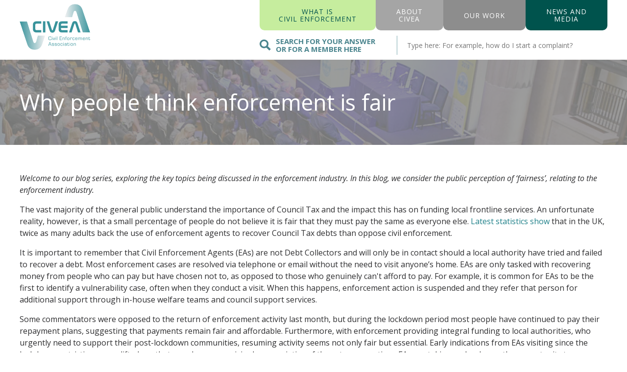

--- FILE ---
content_type: text/html; charset=UTF-8
request_url: https://www.civea.co.uk/blog/why-people-think-enforcement-is-fair
body_size: 8931
content:
<!DOCTYPE html>
<html lang="en-GB">
<head>
    <meta http-equiv="X-UA-Compatible" content="IE=edge" />
<meta charset="utf-8" />
<link rel="preconnect" href="https://fonts.googleapis.com">
<link rel="preconnect" href="https://fonts.gstatic.com" crossorigin>

<title>Why people think enforcement is fair | CIVEA</title>

<link href="https://fonts.googleapis.com/css2?family=Open+Sans:ital,wght@0,400;0,600;0,700;1,400&display=swap" rel="stylesheet">

<link rel='stylesheet' href='/assets/css/cookieconsent.css' type='text/css' media='all' />
<link rel='stylesheet' href='/assets/css/style.css?v=20231102' type='text/css' media='all' />
<meta name="viewport" content="width=device-width, initial-scale=1.0, maximum-scale=1.0, user-scalable=no, viewport-fit=cover" /></head>
<body class="">
    <header id="header">
	<div class="container">
		<div class="logo_container">
			<a href="/"><img src="/assets/img/civea_logo.svg" alt="Civea logo"></a>
			<div class="mob_actions">
				<button class="search_toggle" id="search_toggle"> 
					<svg xmlns="http://www.w3.org/2000/svg" width="24" height="24" viewBox="0 0 24 24"><path d="M23.822 20.88l-6.353-6.354c.93-1.465 1.467-3.2 1.467-5.059.001-5.219-4.247-9.467-9.468-9.467s-9.468 4.248-9.468 9.468c0 5.221 4.247 9.469 9.468 9.469 1.768 0 3.421-.487 4.839-1.333l6.396 6.396 3.119-3.12zm-20.294-11.412c0-3.273 2.665-5.938 5.939-5.938 3.275 0 5.94 2.664 5.94 5.938 0 3.275-2.665 5.939-5.94 5.939-3.274 0-5.939-2.664-5.939-5.939z"/></svg>
					<svg xmlns="http://www.w3.org/2000/svg" width="34.648" height="34.648" viewBox="0 0 34.648 34.648">
							<g id="Group_570" data-name="Group 570" transform="translate(-319.676 -25.176)">
								<rect id="Rectangle_3141" data-name="Rectangle 3141" width="44" height="5" transform="translate(319.676 56.289) rotate(-45)" fill="#fff"/>
								<rect id="Rectangle_3142" data-name="Rectangle 3142" width="44" height="5" transform="translate(323.211 25.176) rotate(45)" fill="#fff"/>
							</g>
						</svg>
				</button>

									</div>
			</div>
			<div class="navigation_container">
				<nav class="top_nav">
					<ul>
						<li><a href="/">what is <br/>civil enforcement</a>
						</li>
						<li><a href="/about-civea">About <br/> civea</a>
						</li>
						<li><a href="/our-code-of-practice">Our Work</a>
						</li>
						<li><a href="/news-and-media">News And <br/> Media</a>
						</li>
					</ul>
				</nav>
				
				<nav class="top_search">
					<form id="search_form">
						<label for="nav_search">
							<svg xmlns="http://www.w3.org/2000/svg" width="24" height="24" viewBox="0 0 24 24"><path d="M23.822 20.88l-6.353-6.354c.93-1.465 1.467-3.2 1.467-5.059.001-5.219-4.247-9.467-9.468-9.467s-9.468 4.248-9.468 9.468c0 5.221 4.247 9.469 9.468 9.469 1.768 0 3.421-.487 4.839-1.333l6.396 6.396 3.119-3.12zm-20.294-11.412c0-3.273 2.665-5.938 5.939-5.938 3.275 0 5.94 2.664 5.94 5.938 0 3.275-2.665 5.939-5.94 5.939-3.274 0-5.939-2.664-5.939-5.939z"/></svg>
							Search for your answer <br/>or for a member here
						</label>
						<input type="search" id="nav_search" placeholder="Type here: For example, how do I start a complaint?" list="huge_list">
						<div id="huge_list"></div>
					</form>
				</nav>
	</div>
</div>
</header>
<style>
@media (min-width: 968px){
.navigation_container {
    width: 80%;
}
}
@media (max-width: 967px){
	.top_nav ul li a {
	    font-size: 11px;
	}
}
</style>    <body class="news_section">
	<section class="inner_hero hero_grey" style="background-image:url(/assets/img/civea-news-image.jpg);">
		<div class="container">
			<h1>Why people think enforcement is fair</h1>
		</div>
	</section>
	<section class="pad">
		<div class="container">  
			<div class="news_article">      
				<p><em>Welcome to our blog series, exploring the key topics being discussed in the enforcement industry. In this blog, we consider the public perception of ‘fairness’, relating to the enforcement industry.</em><br /></p>
<p>The vast majority of the general public understand the importance of Council Tax and the impact this has on funding local frontline services. An unfortunate reality, however, is that a small percentage of people do not believe it is fair that they must pay the same as everyone else. <a href="https://www.civea.co.uk/news-and-media/public-backs-debt-enforcement-to-support-vital-public-services-survey">Latest statistics show</a> that in the UK, twice as many adults back the use of enforcement agents to recover Council Tax debts than oppose civil enforcement.<br /></p>
<p>It is important to remember that Civil Enforcement Agents (EAs) are not Debt Collectors and will only be in contact should a local authority have tried and failed to recover a debt. Most enforcement cases are resolved via telephone or email without the need to visit anyone’s home. EAs are only tasked with recovering money from people who can pay but have chosen not to, as opposed to those who genuinely can't afford to pay. For example, it is common for EAs to be the first to identify a vulnerability case, often when they conduct a visit. When this happens, enforcement action is suspended and they refer that person for additional support through in-house welfare teams and council support services. </p>
<p>Some commentators were opposed to the return of enforcement activity last month, but during the lockdown period most people have continued to pay their repayment plans, suggesting that payments remain fair and affordable. Furthermore, with enforcement providing integral funding to local authorities, who urgently need to support their post-lockdown communities, resuming activity seems not only fair but essential. Early indications from EAs visiting since the lockdown restrictions were lifted are that people are surprisingly appreciative of the extra precautions EA<ins>s</ins> are taking and welcome the opportunity to pay down their debts or set up repayment plans. EAs are reporting positive responses to the protective equipment and social distancing. Incredibly, there have been many reports of people inviting agents into their homes, which they have declined. </p>
<p>A recent <a href="https://www.civea.co.uk/news-and-media/public-backs-debt-enforcement-to-support-vital-public-services-survey">YouGov survey, commissioned by CIVEA</a> suggests that the public still sees enforcement as fair. More than two-thirds of people surveyed believe some taxpayers will use the current health crisis to avoid paying their council tax, even though they can meet the payments. It is clear the public does not think this is fair and back the use of enforcement agents to recover debt in these scenarios. 56% of those surveyed said they believe councils should use bailiffs to collect money from people who can but won't pay. Only 28% said they were against this, with the rest remaining unsure. </p>
<p><br /></p>
				<div class="col-sm-12 center-block">
														</div>
			</div>
		</div>
	</section>	
	
    <section class="contact_container" id="contact">
    <div class="container flex">
        <div class="contact_details">
            <p class="flex"> 
                
              <a</a>
          </p>
         
      <p><b>
       <br/>  
    </b></p>
    <p>For general enquiries only, you can contact us by email at <a href="mailto: info@civea.co.uk" class="u">info@civea.co.uk</a>.</p>
			<p> We are unable to respond to complaints made via this form. If you have a complaint or concern about one of our members, please go to our <a href="/complaints" class="u">complaints page</a> for more information.</p>
    
    <p>
      <a href="mailto:ceo@civea.co.uk" class="contact_btn">Media Contact</a>
  </p>
  <p>
<img src="https://www.civea.co.uk/assets/img/MALG-Member-Logo.jpg" style="margin-top:2em;
    width: 200px;margin-bottom:0;
">
</p>

</div>
<div class="contact_form">
    <h2 class="lg_title">Contact us</h2>
        
      

<form method="post" action="" accept-charset="UTF-8">
  <input type="hidden" name="CRAFT_CSRF_TOKEN" value="h_SFNH-heJ5bc0XKiVnROxrANjiiExnPGgUUKAew9m1ilxgOReNobr6yzXMz8hHWFCown7AOhwwtuQAN20Ihg0MyfVhU1ccgE6ZvTXCiJgs=">
  <input type="hidden" name="action" value="contact-form/send">
  <input type="hidden" name="redirect" value="0bb44a47689b3e08fb593b68af533c41d1159d26eec19e22f1b26a630bd33031/?form=sent#contact">

  <label for="cf-name" class="cfh"></label>
  <input id="cf-name" name="cf-name" type="text" style="position: absolute; top: 0; left: 0; opacity: 0; width: 0; height: 0; z-index: -1;" autocomplete="off" tabindex="-1" />

  <div class="fields">
    <section class="tab">
      <div class="field singleline required">
        <div class="heading">
          <label for="from-name">Your Name</label>
        </div>
        <div class="input">
          <input type="text" id="from-name" name="fromName" value="" autocomplete="name" required placeholder="Name">
        </div>
      </div>

      <div class="field singleline required">
        <div class="heading">
          <label for="from-email">Your Email</label>
        </div>
        <div class="input">
          <input type="email" id="from-email" name="fromEmail" value="" autocomplete="email" required placeholder="E-mail">
          
        </div>
      </div>

      <div class="field paragraph required">
        <div class="heading">
          <label for="message">Message</label>
        </div>
        <div class="input">
          <textarea id="message" name="message" rows="4" placeholder="Message"></textarea>
          
        </div>
      </div>
    </section>
  </div>

  <div class="submit">
    <button type="submit">Send</button>
  </div>
</form>    </div>
<style>.contact_form .submit{margin-top:1em;}</style>
</div>
</section>
<footer>
    <div class="container">
        <p>&copy; CIVEA Civil Enforcement Associations. All rights reserved. <a href="/privacy-policy">Privacy Policy</a></p>
    </div>
</footer>
<button class="go_to_top" id="scroll_top" onclick='scrollToTop();'>
<?xml version="1.0" encoding="utf-8"?>
<!-- Generator: Adobe Illustrator 23.0.6, SVG Export Plug-In . SVG Version: 6.00 Build 0)  -->
<svg version="1.1" id="Layer_1" xmlns="http://www.w3.org/2000/svg" xmlns:xlink="http://www.w3.org/1999/xlink" x="0px" y="0px"
     viewBox="0 0 30 30" style="enable-background:new 0 0 30 30;" xml:space="preserve">
<style type="text/css">
    .st0{fill:#00534D;}
    .st1{fill:none;stroke:#00534D;stroke-width:0.9956;stroke-linecap:round;stroke-miterlimit:10;}
    .st2{fill:none;stroke:#FFFFFF;stroke-width:3.0584;stroke-linecap:round;stroke-miterlimit:10;}
</style>
<path id="mouse-6" class="st0" d="M-7.2,5.7c2.1,0,3.9,1.7,3.9,3.9v5.2c0,2.1-1.7,3.9-3.9,3.9c-2.1,0-3.9-1.7-3.9-3.9V9.6
    C-11.1,7.5-9.3,5.7-7.2,5.7z M-7.2,4.5c-2.9,0-5.2,2.3-5.2,5.2v5.2c0,2.9,2.3,5.2,5.2,5.2S-2,17.7-2,14.8V9.6
    C-2,6.8-4.3,4.5-7.2,4.5z M-7.2,10.3c-0.5,0-1-0.4-1-1c0-0.5,0.4-1,1-1c0.5,0,1,0.4,1,1C-6.2,9.8-6.6,10.3-7.2,10.3z"/>
<polyline class="st1" points="-10.2,24 -7.2,26 -4.2,24 "/>
<text transform="matrix(1 0 0 1 33.4839 19.1279)" style="font-family:'MyriadPro-Regular'; font-size:12px;">scroll down</text>
<text transform="matrix(1 0 0 1 34.0195 26.6807)" class="st0" style="font-family:'Heebo-Bold'; font-size:3.3652px;">scroll down</text>
<rect y="0" class="st0" width="30" height="30"/>
<polyline class="st2" points="24,18 14.8,9.9 5.6,18 "/>
</svg>
</button>
</body>
<link rel="stylesheet" href="https://cdnjs.cloudflare.com/ajax/libs/tiny-slider/2.9.1/tiny-slider.css">
<script src="https://cdnjs.cloudflare.com/ajax/libs/tiny-slider/2.9.1/min/tiny-slider.js"></script>
<script>
window.onscroll = function(ev) {
  if ((window.innerHeight + window.scrollY) >= (document.body.scrollHeight - 100)) {
        document.getElementById("scroll_top").style.display = "block";
    }else{
        document.getElementById("scroll_top").style.display = "none";
  }
};

function scrollToTop() {
    window.scroll({ top: 0, left: 0, behavior: 'smooth' });
}
</script>
<script>
    var homeSlider = tns({
        container: '.home_carousel',
        items: 1,
        mode: "gallery",
        autoplay: true, 
        autoplayButtonOutput: false,
        autoplayHoverPause: true,
        controls: false,
        nav: false,
        gutter: "0",
        autoHeight: false,
    });

    document.querySelector('.carousel_container .carousel_prev').onclick = function() {
        homeSlider.goTo('prev');
    };
    document.querySelector('.carousel_container .carousel_next').onclick = function() {
        homeSlider.goTo('next');
    };
</script>
<script>
    var testimonialSlider = tns({
        container: '.testimonials_list',
        items: 1,
        controls: true,
        gutter: "10",
        controls: false,
        nav: false,       
        navPosition: "bottom",
        autoHeight: false,
        responsive: {
            640: {
             items: 2, 
         },
         768: {
             items: 3, 
             nav: true,                
         }
     }
 });

    document.querySelector('.testimonials_container .carousel_prev').onclick = function() {
        testimonialSlider.goTo('prev');
    };
    document.querySelector('.testimonials_container .carousel_next').onclick = function() {
        testimonialSlider.goTo('next');
    };
</script>
<script>

    window.addEventListener("load", function(){
    // Add a keyup event listener to our input element
    document.getElementById('nav_search').addEventListener("keyup", function(event){hinter(event)});
    // create one global XHR object 
    // so we can abort old requests when a new one is make
    window.hinterXHR = new XMLHttpRequest();
});

// Autocomplete for form
function hinter(event) {
    var input = event.target;
    var huge_list = document.getElementById('huge_list');
    var header = document.getElementById('header');
    // minimum number of characters before we start to generate suggestions
    var min_characters = 2;

    if (input.value.length < min_characters || input.value == "" || input.value == null ) { 
        huge_list.innerHTML = "";
        header.classList.remove("search_active");
        return;
    } else { 
        header.classList.add("search_active");
        window.hinterXHR.abort();
        window.hinterXHR.onreadystatechange = function() {
            if (this.readyState == 4 && this.status == 200) {
                var response = JSON.parse( this.responseText ); 
                huge_list.innerHTML = "";

                response.data.forEach(function(item) {
                    // Create a new result  element.
                    if (item.url == null){
                        var link = '/faqs#' + item.id
                    } else{
                        var link = item.url
                    }
                    result = document.createElement('a');
                    result.setAttribute('class', 'search_result');
                    result.setAttribute('href', link);
                    result.innerHTML = item.title;
                    huge_list.appendChild(result);
                });
            }
        };
        window.hinterXHR.open("GET", "/search.json?query=" + input.value, true);
        window.hinterXHR.send()

        if (input.value.length < min_characters || input.value == "" || input.value == null ) { 
            huge_list.innerHTML = "";
            header.classList.remove("search_active");
        }
    }
}
</script>
<script>
            var slider = tns({
                container: '.main-carousel',
                items: 1,
                controls:false,
                center: true,
                gutter: "20",
                swipeAngle: false,
                nav: false,
                responsive: {
                    700: {
                        items:1,
                        gutter: "0"
                    }
                }
            });

            document.querySelector('.carousel_prev').onclick = function () {
                slider.goTo('prev');
            };
            document.querySelector('.carousel_next').onclick = function () {
                slider.goTo('next');
            };
        </script>
<script>
    if(document.URL.indexOf("faqs") >= 0){ 
        document.getElementById('header').classList.add('remove_fixed')
    }
</script>
<script>
    function showContent(elm) {
        elm.remove();
        var content = document.querySelector('.accordion_content');
        content.classList.add('visible')
    }
</script>
<script>
    function toggleContent(elem) {
        var ul = elem.parentElement; 
        ul.classList.toggle('active')
    }
</script>
<script src="/assets/scripts/slideToggle.js"></script>
</html>
    <script type="text/plain" data-cookiecategory="analytics">
  (function(h,o,t,j,a,r){
    h.hj=h.hj||function(){(h.hj.q=h.hj.q||[]).push(arguments)};
    h._hjSettings={hjid:3701170,hjsv:6};
    a=o.getElementsByTagName('head')[0];
    r=o.createElement('script');r.async=1;
    r.src=t+h._hjSettings.hjid+j+h._hjSettings.hjsv;
    a.appendChild(r);
  })(window,document,'https://static.hotjar.com/c/hotjar-','.js?sv=');
</script>

<script async src="https://www.googletagmanager.com/gtag/js?id=G-FSNV3QQSSS" type="text/plain" data-cookiecategory="analytics"></script>
<script type="text/plain" data-cookiecategory="analytics">
  window.dataLayer = window.dataLayer || [];
  function gtag(){dataLayer.push(arguments);}
  gtag('js', new Date());
  gtag('config', 'G-FSNV3QQSSS');
</script>

<script src="/assets/scripts/cookieconsent.js" defer></script>
<script>
  window.addEventListener('load', function(){
    // obtain plugin
    var cc = initCookieConsent();

    // run plugin with your configuration
    cc.run({
      current_lang: 'en',
      autoclear_cookies: true,                   // default: false
      page_scripts: true,                        // default: false
      // mode: 'opt-in'                          // default: 'opt-in'; value: 'opt-in' or 'opt-out'
      // delay: 0,                               // default: 0
      // auto_language: '',                      // default: null; could also be 'browser' or 'document'
      // autorun: true,                          // default: true
      // force_consent: false,                   // default: false
      // hide_from_bots: true,                   // default: true
      // remove_cookie_tables: false             // default: false
      // cookie_name: 'cc_cookie',               // default: 'cc_cookie'
      // cookie_expiration: 182,                 // default: 182 (days)
      // cookie_necessary_only_expiration: 182   // default: disabled
      // cookie_domain: location.hostname,       // default: current domain
      // cookie_path: '/',                       // default: root
      // cookie_same_site: 'Lax',                // default: 'Lax'
      // use_rfc_cookie: false,                  // default: false
      // revision: 0,                            // default: 0

      onFirstAction: function(user_preferences, cookie){
        // callback triggered only once on the first accept/reject action
      },

      onAccept: function (cookie) {
        // callback triggered on the first accept/reject action, and after each page load
      },

      onChange: function (cookie, changed_categories) {
        // callback triggered when user changes preferences after consent has already been given
      },

      languages: {
        'en': {
          consent_modal: {
            title: 'Our Cookies',
            description: 'This website uses essential cookies to ensure its proper operation and tracking cookies to understand how you interact with it. The latter will be set only upon your approval. <a aria-label="Cookie policy" class="cc-link" href="/privacy-policy">Our privacy policy</a>',
            primary_btn: {
              text: 'Accept all',
              role: 'accept_all'              // 'accept_selected' or 'accept_all'
            },
            secondary_btn: {
              text: 'Reject all',
              role: 'accept_necessary'        // 'settings' or 'accept_necessary'
            }
          },
          settings_modal: {
            title: 'Cookie preferences',
            save_settings_btn: 'Save settings',
            accept_all_btn: 'Accept all',
            reject_all_btn: 'Reject all',
            close_btn_label: 'Close',
            // cookie_table_caption: 'Cookie list',
            cookie_table_headers: [
              {col1: 'Name'},
              {col2: 'Domain'},
              {col3: 'Expiration'},
              {col4: 'Description'}
            ],
            blocks: [
              {
                title: 'Cookie usage',
                description: 'We use cookies, which are small text files, to improve your experience on our website and to show you personalised content. You can accept all or manage them individually. Please read the full <a href="/privacy-policy" class="cc-link">privacy policy</a>.'
              }, {
                title: 'Strictly necessary cookies',
                description: 'These cookies are essential for the proper functioning of this website. Without these cookies, the website would not work properly.',
                toggle: {
                  value: 'necessary',
                  enabled: true,
                  readonly: true          // cookie categories with readonly=true are all treated as "necessary cookies"
                },
                cookie_table: [
                  {
                    col1: "cc_cookie",
                    col2: "civea.co.uk",
                    col3: "1 year",
                    col4: "Used to distinguish users.",
                  },
                  {
                    col1: "CRAFT_CSRF_TOKEN",
                    col2: "civea.co.uk",
                    col3: "Session",
                    col4: "Used to provide protection against Cross-Site Request Forgery attacks (CSRF) whenever a form is used.",
                  },
                  {
                    col1: "CraftSessionId",
                    col2: "civea.co.uk",
                    col3: "Session",
                    col4: "Used to maintain sessions across web requests."
                  }
                ]
              }, {
                title: 'Performance and Analytics cookies',
                description: 'These cookies collect information about how you use the website, which pages you visited and which links you clicked on. All of the data is anonymized and cannot be used to identify you.',
                toggle: {
                  value: 'analytics',     // your cookie category
                  enabled: false,
                  readonly: false
                },
                cookie_table: [             // list of all expected cookies
                  {
                    col1: "_ga",
                    col2: "civea.co.uk",
                    col3: "2 years",
                    col4: "Used to distinguish users.",
                  },
                  {
                    col1: "_gid",
                    col2: "civea.co.uk",
                    col3: "1 day",
                    col4: "Used to distinguish users.",
                  },
                  {
                    col1: "_ga_FSNV3QQSSS",
                    col2: "civea.co.uk",
                    col3: "2 years",
                    col4: "Used to persist session state.",
                  },
                  {
                    col1: "_gac_gb_FSNV3QQSSS",
                    col2: "civea.co.uk",
                    col3: "90 days",
                    col4: "Campaign related information.",
                  },
                  {
                    col1: "_hjSessionUser_3701170",
                    col2: "civea.co.uk",
                    col3: "365 days",
                    col4: "Used to distinguish users.",
                  },
                  {
                    col1: "_hjid",
                    col2: "civea.co.uk",
                    col3: "365 days",
                    col4: "Used to distinguish users.",
                  },
                  {
                    col1: "_hjFirstSeen",
                    col2: "civea.co.uk",
                    col3: "30 minutes",
                    col4: "Used to distinguish users.",
                  },
                  {
                    col1: "_hjHasCachedUserAttributes",
                    col2: "civea.co.uk",
                    col3: "Session",
                    col4: "Used to distinguish users.",
                  },
                  {
                    col1: "_hjUserAttributesHash",
                    col2: "civea.co.uk",
                    col3: "2 minutes",
                    col4: "Used to distinguish users.",
                  },
                  {
                    col1: "_hjSession_3701170",
                    col2: "civea.co.uk",
                    col3: "30 minutes",
                    col4: "Holds current session data.",
                  },
                  {
                    col1: "_hjSessionTooLarge",
                    col2: "civea.co.uk",
                    col3: "1 hour",
                    col4: "Holds current session data",
                  },
                  {
                    col1: "_hjSessionResumed",
                    col2: "civea.co.uk",
                    col3: "Session",
                    col4: "Holds current session data",
                  },
                  {
                    col1: "_hjIncludedInPageviewSample",
                    col2: "civea.co.uk",
                    col3: "2 mintues",
                    col4: "Used to distinguish users.",
                  },
                  {
                    col1: "_hjIncludedInSessionSample_3701170",
                    col2: "civea.co.uk",
                    col3: "2 minutes",
                    col4: "Set to determine if a user is included in data sampling",
                  },
                  {
                    col1: "_hjAbsoluteSessionInProgress",
                    col2: "civea.co.uk",
                    col3: "30 minutes",
                    col4: "Used to detect the first pageview session of a user.",
                  },
                  {
                    col1: "_hjTLDTest",
                    col2: "civea.co.uk",
                    col3: "Session",
                    col4: "Used to determine the most generic cookie path to use, instead of page hostname.",
                  }
                ]
              }, {
                title: 'More information',
                description: 'For any queries in relation to our policy on cookies and your choices, please <a class="cc-link" href="/#contact">contact us</a>.',
              }
            ]
          }
        }
      }
    });

    document.querySelectorAll("a[href='#cc']").forEach(a => {
      a.addEventListener('click', e => {
        cc.showSettings();
      })
    });
  });
</script>    <link rel="stylesheet" href="https://cdnjs.cloudflare.com/ajax/libs/tiny-slider/2.9.1/tiny-slider.css">
    <script src="https://cdnjs.cloudflare.com/ajax/libs/tiny-slider/2.9.1/min/tiny-slider.js"></script>
    <script src="/assets/scripts/macy.js"></script>
    <!--<script>
        var slider = tns({
            container: '.home_carousel',
            items: 1,
            controls: false,
            nav: false,
            gutter: "0",
            swipeAngle: false,
        });
        
        document.querySelector('.carousel_prev').onclick = function() {
            slider.goTo('prev');
        };
        document.querySelector('.carousel_next').onclick = function() {
            slider.goTo('next');
        };
    </script> -->
    <script>
        var masonry = new Macy({
            container: '#macy-container',
            trueOrder: true,
            waitForImages: false,
            useOwnImageLoader: false,
            debug: true,
            mobileFirst: true,
            columns: 1,
            margin: {
                y: 16,
                x: 16,
            },
            breakAt: {
                520: 2,
            },
        });    
    </script>
    <script>
        function faqSearch() {
          var input = document.getElementById("faq_search");
          var filter = input.value.toLowerCase();
          var faqs = document.getElementsByClassName('faq_item');
          var noResults = document.getElementById('no_results');
          var nodesHidden = 0;          

          for (i = 0; i < faqs.length; i++) {     
            var title_container =  faqs[i].getElementsByTagName('h2');
            var title = title_container[0].innerHTML;        
            console.log(title_container)    
            console.log(title)
            if (title.toLowerCase().includes(filter)) {
              faqs[i].style.display = "block";           
              nodesHidden -- 
          } else {
              faqs[i].style.display = "none";  
              nodesHidden ++ 
          } 
      }       
      if (nodesHidden === faqs.length){
        console.log(noResults)
        noResults.style.display = "block";
    } else{
        noResults.style.display = "none";
    }
    masonry.recalculate(true);
}
</script>
<script>
 function GetParent (elem) {
    body = document.getElementsByTagName('body')[0];
    parentElem = elem.parentElement;

    body.classList.toggle('body_faq_active');   
    parentElem.classList.toggle('faq_active');
    if (elem.innerHTML === '+') { 
        elem.innerHTML = '-' } 
        else { 
            elem.innerHTML = '+'; 
        }
    }
</script>
<script src="https://unpkg.com/aos@2.3.1/dist/aos.js"></script>
<link href="https://unpkg.com/aos@2.3.1/dist/aos.css" rel="stylesheet">
<script>
  AOS.init({
    once: true,
});
</script>

</body>
</html>

--- FILE ---
content_type: text/css
request_url: https://www.civea.co.uk/assets/css/style.css?v=20231102
body_size: 8547
content:
html,body,div,span,applet,object,iframe,h1,h2,h3,h4,h5,h6,p,blockquote,pre,a,abbr,acronym,address,big,cite,code,del,dfn,em,img,ins,kbd,q,s,samp,small,strike,strong,sub,sup,tt,var,b,u,i,dl,dt,dd,ol,ul,li,fieldset,form,label,legend,table,caption,tbody,tfoot,thead,tr,th,td,article,aside,canvas,details,embed,figure,figcaption,footer,header,hgroup,menu,nav,output,ruby,section,summary,time,mark,audio,video,button{margin:0;padding:0;border:0;font-size:100%;font:inherit;vertical-align:baseline}article,aside,details,figcaption,figure,footer,header,hgroup,menu,nav,section{display:block}body{line-height:1}ul{list-style:none}blockquote,q{quotes:none}blockquote:before,blockquote:after,q:before,q:after{content:'';content:none}table{border-collapse:collapse;border-spacing:0}html{-webkit-box-sizing:border-box;box-sizing:border-box;}
*, *:before, *:after{-webkit-box-sizing:border-box;box-sizing:border-box;}



body{background:#fff;color:#2D2D2F;font-family: 'Open Sans', sans-serif;font-size:16px;line-height: 1.4;-webkit-font-smoothing: antialiased;}
input, textarea, select{font-family: 'Open Sans', sans-serif;font-size:16px;line-height: 1.4;-webkit-font-smoothing: antialiased;}


/** Typography ***/

h1,h2, h3{font-weight:600;}
h1{font-size:40px;margin-bottom:0.5em;}
h2{font-size:31px;line-height:1;margin-bottom:0.5em;}
h3{font-size:21px;margin-bottom:.5em;}
p + h2{margin-top:1em;}
.img-responsive{max-width:100%;}
a.u{text-decoration: underline;}
a.w{color:#fff!important;}

@media(min-width:992px){
  h2, .lg_title{font-size: 2.25rem;}
  
  .sec_intro p {text-align: left;}
}

.pad {
  padding: 40px 0 50px 0;
}

.pad .container > p {
  margin-top: 0;
}

.intro_sec{background:#EBEBEB;padding: 30px 15px;}
.intro_sec p{font-weight:600;color:#1D353B;margin:0;}


.bg_grey{background:#696969;color:#fff;}
.bg_grey a{color:#c6ed9e;}

.bg_lightgrey{background:#EBEBEB;}

.bg_dark_blue{background:#1d353b;color:#fff;}
.bg_dark_blue a{color:#fff;}

.bg_green{background:#C6ED9E;}

.bg_dark_green{background:#21544d;color:#fff;}
.bg_dark_green a, .bg_dark_green li{color:#fff;}

.bg_blue{background:#4b858e;color:#fff;}
.bg_blue a, .bg_blue li{color:#fff;}

.green_text, .green_text h2, .green_text h3, .green_text a, .green_text p{
  color:#00534D;
}

button{outline:none;border:none;background:none;padding:0;margin:0;}
p{line-height:1.5;margin:1em 0;}
a{text-decoration:none;color:#1F8089;}
a:hover{opacity:0.7;}
b, strong{font-weight:600;}
em{font-style: italic;}
.text_center{text-align:center;}


@media(min-width:768px){
  .flex{display:-webkit-box;display:-ms-flexbox;display:flex;}  
}

/*** Grid ***/

.container{width:100%;max-width: 1230px;margin: 0 auto;padding: 0 15px;}


@media(min-width:768px){
  header { background: #fff; -webkit-box-shadow: 0 0 10px 2px rgba(0,0,0,0.1); box-shadow: 0 0 10px 2px rgba(0,0,0,0.1); }  
}

header .container{
 display:-webkit-box;
 display:-ms-flexbox;
 display:flex;
 -webkit-box-pack:justify;
 -ms-flex-pack:justify;
 justify-content:space-between;
 -ms-flex-wrap: wrap;
 flex-wrap: wrap;
 background:#fff;
 position:relative;
}
.logo_container a {display: block;}
header img {
  height: 110px;
  padding: 8px 0;
  width: auto;
}

.top_nav form, .top_search form {display:-webkit-box;display:-ms-flexbox;display:flex;-webkit-box-align: center;-ms-flex-align: center;align-items: center;height:50px;padding-right:15px;font-size:17px;position: relative;z-index: 100; width: 100%;}
.top_nav form label, .top_search form label {color: #4b858e;font-weight:700; font-size: 15px; text-transform:uppercase;display: -webkit-box;display: -ms-flexbox;display: flex; align-items: center; line-height: 1.1; }
.top_nav form label svg, .top_search form label svg { width: 1.5em; margin-right: 10px; fill: #4b858e; }
.top_nav form input, .top_search form input {width:100%;border:none;background:#fff;color:#7faab1;border-left:1px solid;margin-left:10px;padding: 10px;outline:none;font-size: 14px;
  padding-left: 20px;
  margin-left: 20px;}
.top_nav form input[type="submit"], .top_search form input[type=submit] {display:none;}

.top_nav form input::-webkit-input-placeholder { /* Firefox, Chrome, Opera */ 
  color: #7faab1; 
  font-size:1.15em;
}

.top_nav form input:-ms-input-placeholder { /* Firefox, Chrome, Opera */ 
  color: #7faab1; 
  font-size:1.15em;
}

.top_nav form input::-ms-input-placeholder { /* Firefox, Chrome, Opera */ 
  color: #7faab1; 
  font-size:1.15em;
}

.top_nav form input::-moz-placeholder { /* Firefox, Chrome, Opera */ 
  color: #7faab1; 
  font-size:1.15em;
}

.top_nav form input::placeholder { /* Firefox, Chrome, Opera */ 
  color: #7faab1; 
  font-size:1.15em;
} 

.top_nav form input:-ms-input-placeholder { /* Internet Explorer 10-11 */ 
  color: #7faab1; 
  font-size:1.15em;
} 

.top_nav form input::-ms-input-placeholder { /* Microsoft Edge */ 
  color: #7faab1; 
  font-size:1.15em;
} 


.search_active #nav_search { background: #f1f1f1; }

#huge_list {position: absolute;top: 44px;left: 282px;width: 110px;background: #153b36;width: 280px;-webkit-box-shadow: 0 0 10px 2px rgba(0,0,0,0.1);box-shadow: 0 0 10px 2px rgba(0,0,0,0.1);}
#huge_list:empty { display: none; }
#huge_list a {color: #21544d;font-size: 13px;display: block;width: 320px;background: #ebebeb;padding: 10px;}
#huge_list a:hover { background: #21544d; color: #fff; opacity:1;} 
#huge_list a:not(:last-of-type) { border-bottom: 1px solid #ddd; }



/* clears the 'X' from Internet Explorer */
input[type=search]::-ms-clear {  display: none; width : 0; height: 0; }
input[type=search]::-ms-reveal {  display: none; width : 0; height: 0; }

/* clears the 'X' from Chrome */
input[type="search"]::-webkit-search-decoration,
input[type="search"]::-webkit-search-cancel-button,
input[type="search"]::-webkit-search-results-button,
input[type="search"]::-webkit-search-results-decoration { display: none; }


.hashlink {
  height: 150px;
  margin-top: 150px;
  visibility: hidden;
}


.navigation_container nav {width: 100%;display: -webkit-box;display: -ms-flexbox;display: flex;-webkit-box-pack:end;-ms-flex-pack:end;justify-content:flex-end;}
.navigation_container nav ul{display: -webkit-box;display: -ms-flexbox;display: flex;-webkit-box-pack: justify;-ms-flex-pack: justify;justify-content: space-between;}
.navigation_container nav ul li{-webkit-box-flex: 1;-ms-flex: 1 1 auto;flex: 1 1 auto;text-align:center;text-transform: uppercase;position: relative;z-index:60;-webkit-box-pack: center;-ms-flex-pack: center;justify-content: center;-webkit-box-align: center;-ms-flex-align: center;align-items: center; border-bottom-left-radius: 10px; border-bottom-right-radius: 10px; overflow: hidden;}


.top_nav form {width: 250px;}
.top_nav ul li {background: #C6ED9E;color: #00534d;max-width:33.3333%;display:-webkit-box;display:-ms-flexbox;display:flex;-webkit-box-align: center;-ms-flex-align: center;align-items: center;}
.top_nav ul li:nth-of-type(2){background:#a5a5a5;color:#fff;}
.top_nav ul li:nth-of-type(3){background:#8d8d8d;color:#fff;}
.top_nav ul li:nth-of-type(4){background:#00534D;color:#fff;}
.top_nav ul li a {display: block;padding: 16px;text-align: center;color:inherit;letter-spacing: 1px;-webkit-font-smoothing: antialiased;line-height: 1.1;font-size: 14px;width: 100%;}
.top_nav ul li a:hover { opacity: 1;}

.top_nav ul li:nth-of-type(2):hover,
.top_nav ul li.active{background:#21544d;}


.about_section .top_nav ul li{background:#ccc;color:#fff;}
.about_section .top_nav ul li:nth-of-type(2){background:#21544d;}
.about_section .top_nav ul li:nth-of-type(3){background:#8d8d8d;color:#fff;}

.about_section .top_nav ul li:nth-of-type(1):hover{background:#C6ED9E;color:#00534d;}


.news_section .top_nav ul li{background:#ccc;color:#fff;}
.news_section .top_nav ul li:nth-of-type(2){background:#a5a5a5;}
.news_section .top_nav ul li:nth-of-type(4){background:#5c5c5c;color:#fff;}

.news_section .top_nav ul li:nth-of-type(1):hover{background:#C6ED9E;color:#00534d;}
.news_section .top_nav ul li:nth-of-type(2):hover{background:#21544d;}

.work_section .top_nav ul li:nth-of-type(3) {background:#21544d;}
.work_section .top_nav ul li:nth-of-type(4), .work_section .top_nav ul li:nth-of-type(1) {background:#8d8d8d;color:#fff;}



.prim_nav > ul > li > a {padding: 18px 0;display: block;font-weight: 600;}

.mob_actions { display: -webkit-box; display: -ms-flexbox; display: flex; -webkit-box-align: center; -ms-flex-align: center; align-items: center; }
.mob_actions svg{fill:#4B858E;height: 35px;width: 30px;}
.mob_actions > svg{margin-right:15px;}


li.has_dropdown button {
    display: none;
}

@media(max-width:967px){
  .navigation_container, .navigation_container nav ul{width:100%;}  
  .logo_container {display: -webkit-box;display: -ms-flexbox;display: flex;-webkit-box-align: center;-ms-flex-align: center;align-items: center;-webkit-box-pack: justify;-ms-flex-pack: justify;justify-content: space-between;width: 100%;} 
  .mob_nav_toggle svg {height: 35px;width: 40px;}
  .mob_nav_toggle svg:last-of-type { display: none!important; } 
  .mob_nav_toggle.active svg:last-of-type { display: block!important; } 
  .mob_nav_toggle.active svg:first-of-type { display: none!important; } 
  header .container{padding: 0;}

  .mob_nav_toggle, .search_toggle {background:#fff;padding: 21px 15px 12px;height:71px;}
  .search_toggle svg:last-of-type { display: none!important; } 
  .search_toggle.active svg:last-of-type { display: block!important; }
  .search_toggle.active svg:first-of-type { display: none!important; }
  .mob_nav_toggle.active, .search_toggle.active{background:#4b858e;}
  .mob_nav_toggle.active svg path, .search_toggle.active svg{fill:#fff;}

  header img{height: 65px;width:auto;padding: 7px 7px 7px 15px;}
  .top_nav form{display:none;}
  .top_nav ul li a{font-size:13px;}

  .prim_nav {position: absolute;z-index: 100;top: 71px;background: #4b858e;height: 0;overflow: hidden;}
  .prim_nav.open {height: auto;}
  .prim_nav ul { -webkit-box-orient: vertical; -webkit-box-direction: normal; -ms-flex-direction: column; flex-direction: column; width: 100%; } 
  .prim_nav ul li a { display:block;padding: 15px; color: #fff; text-align: left; font-size: 16px; } 
  .prim_nav > ul > li:first-of-type svg{ display: none;  } 
  .prim_nav ul li { border-bottom: 2px solid #57929B; }
  

  .prim_nav li.has_dropdown > button {
    display:block;
    position: absolute;
    top: 0;
    right: 0;
    display: flex;
    padding: 20px;
    padding-left: 20px;
  }

  .prim_nav li.active.has_dropdown > button svg {
    transform: rotate(90deg);
  }
  .prim_nav li.has_dropdown ul{display:none;}
  .prim_nav li.active.has_dropdown ul{display:block;}

  .prim_nav .active.has_dropdown a {
    background: #57929b;
    border-bottom: 1px solid #4b858e;
  }


  #search_form label {
    display: none;
  }
  .top_search {
    position: absolute;
    z-index: 100;
    top: 71px;
    background: #4b858e;
    height: 0;
    overflow: hidden;
  }
  .top_search.open {
    height: auto;
    overflow: visible;
  }
}

.tablet_nav_arrow{
  display:none;
}

@media(max-height:800px){
  .tablet_nav_arrow {
    display:block;
    position: absolute;
    top: 0;
    right: 10px;
    height: 50px;
}
}

@media(min-width:968px){
 .tablet_nav_arrow{
  display:none;
} 
}

@media(max-width:325px){
  .top_nav ul li a{font-size:12px;padding:16px 10px;}
}

@media(max-width:967px){
  .top_nav form.open {
    display: -webkit-box;
    display: -ms-flexbox;
    display: flex;
    position: absolute;
    left: 0;
    width: 100%;
    background: #4b858e;
    padding: 15px 15px;
    height: auto;
    color: #fff;
  }

  .top_nav form.open label {
    color: #fff;
  }

  .top_nav form.open label svg {
    display: none;
  }

  .top_nav form.open input{
    -webkit-box-flex:1;
    -ms-flex:1;
    flex:1;
  }

  #huge_list {
    left: 0;
    width: 100%;
    top: 50px;
  }

  #huge_list a {
    width: 100%;
  }
}


@media(min-width:968px){
  .mob_actions{display: none;}

  .navigation_container nav ul{width: calc(100% - 250px);}
  .navigation_container {width: 70%;}

  .prim_nav > ul > li > a {text-align:center;font-size: 14px;}
  .prim_nav > ul > li > a span{display:none;}
  .prim_nav > ul > li:first-of-type > a {text-align: left;padding: 16px 0;}
  .prim_nav > ul > li:first-of-type > a svg {fill: #4b868e;width: 18px;height: 18px;}
  .prim_nav > ul > li.has_dropdown > ul{display:none;text-align:center;-webkit-box-shadow: 0 0 10px 2px rgba(0,0,0,0.1);box-shadow: 0 0 10px 2px rgba(0,0,0,0.1)}
  .prim_nav > ul > li.has_dropdown:hover > ul{display:block;width: 140%;position: absolute;left: -20%;}
  .prim_nav > ul > li.has_dropdown:hover > ul a{padding: 10px;display:block;color:#fff;background:#4b868e;border-bottom:1px solid #57929a;opacity: 1;font-size: 14px;text-transform: none;}
  .prim_nav > ul > li.has_dropdown:hover > ul a:hover{background:#57929a;}


  .navigation_container .top_search {
    margin: 5px 0 5px auto;
    width: calc(100% - 250px);
  }
  .top_search form {
    width: 100%;
  }
  .top_search label {
    width: 260px;
    flex-shrink: 0;
  }
  .top_search form input {
    flex-grow: 1;
    width: auto;
  }
}


/*** Home Carousel ***/

.carousel_container { position: relative;overflow: hidden; } 
.carousel_button {background:url(../img/carousel_arrow.png);position: absolute;left: 40px;bottom: 30px;-webkit-transform: translate(-50%, 0);-ms-transform: translate(-50%, 0);transform: translate(-50%, 0);height: 50px;width: 50px;background-size: cover;text-indent: -99999px;outline:none;}
.carousel_next{left:auto;right:0;-webkit-transform:translate(-50%, 0) scale(-1, 1);-ms-transform:translate(-50%, 0) scale(-1, 1);transform:translate(-50%, 0) scale(-1, 1);}
.carousel_button:hover{opacity:.5;}


.carousel_outer { position: relative; } 
.carousel_outer .carousel_button { z-index: 999; }

.home_carousel > div { background-size:cover;background-position: center;} 
.home_carousel > div .flex_container{padding:40px 30px;height:370px;display:-webkit-box;display:-ms-flexbox;display:flex;-webkit-box-align:start;-ms-flex-align:start;align-items:flex-start;background-image: url(/assets/img/slider_cover.png);background-size: cover;}

.slider_text_first { font-size: 2em; line-height: 1; margin: 0; } 
.slider_indent p { font-size: 3em; line-height: 1; margin: 0; color: #00534d; font-weight: 700; margin-top: 1rem; max-width:300px;} 
.slider_indent a {background-color: #d9e021;display: -webkit-inline-box;display: -ms-inline-flexbox;display: inline-flex;padding: 0.6em 1em 0.6em 2em;font-weight: 700;color: #00534d;text-transform: uppercase;margin-top: 1rem;-webkit-box-align: center;-ms-flex-align: center;align-items: center;font-size: 1.3em;}
.slider_indent a svg { margin-left: 30px; fill: #21544d; }


.slider_indent a{background:#00534d;color:#C6ED9E;}
.slider_indent a svg{fill:#C6ED9E;}

.slider_indent { -webkit-transform: translate(20px, 20px); -ms-transform: translate(20px, 20px); transform: translate(20px, 20px); -webkit-transition: 0.6s linear; -o-transition: 0.6s linear; transition: 0.6s linear; opacity: 0; } 
.slider_text_first { -webkit-transform: translate(-20px, -20px); -ms-transform: translate(-20px, -20px); transform: translate(-20px, -20px); -webkit-transition: 0.6s linear; -o-transition: 0.6s linear; transition: 0.6s linear; opacity: 0; }

.tns-fadeIn .slider_indent { -webkit-transform: translate(0); -ms-transform: translate(0); transform: translate(0); opacity: 1; } 
.tns-fadeIn .slider_text_first { -webkit-transform: translate(0); -ms-transform: translate(0); transform: translate(0); opacity: 1; }

.hero {
  position: relative;
  height: 240px;
}
.hero img {
  position: absolute;
  left: 0;
  top: 0;
  right: 0;
  bottom: 0;
  width: 100%;
  height: 100%;
  object-fit: cover;
  object-position: center;
}

.hero_title {
  background: #00534D;
}
.hero_title-our-work {
  background: #8d8d8d;
}
.hero_title h1 {
  margin: 0;
  padding: 16px 0;
  color: #FFF;
  font-weight: 600;
}

@media(max-width:330px){
  .slider_indent p{font-size:2em;}
  .slider_indent a{font-size:1em;}
}

@media(min-width:768px){
  .carousel_container { position: relative;height:80vh;max-height:900px;overflow: hidden; } 
  .slider_indent { padding-left: 130px; } 
  .slider_text_first { font-size: 4em;}
  .slider_indent p { font-size: 5em;max-width:none;}
  .home_carousel > div { height:80vh;}
  .home_carousel > div .flex_container{height:100%;padding:0;-webkit-box-align:center;-ms-flex-align:center;align-items:center;}
  .carousel_button{top: 50%;}  
  .slider_indent a {padding: 1em 2em 1em 3em;margin-top: 2rem;}
  .carousel_button{width:60px;height:60px;}


  .hero { position: relative; height: 360px; }
}

/*** Home Services ***/
.home_services{
  position:relative;
  padding: 3em 0;
  /*
  background-image:url(../img/white_circle_bg.jpg);
  background-repeat: no-repeat;
  background-size: 800px;
  background-position: -200px center;*/
}
.sec_intro{text-align:left;}

.service_flex {display: -webkit-box;display: -ms-flexbox;display: flex;-ms-flex-wrap: wrap;flex-wrap: wrap;-webkit-box-pack: justify;-ms-flex-pack: justify;justify-content: space-between;position:relative;z-index:2;display: flex;} 
.service_flex > a {width:100%;background: #C6ED9E;text-align: center;color: #21544d;text-transform:uppercase;cursor: pointer;margin-top: 1em;padding: 1em 20px;display: -webkit-box;display: -ms-flexbox;display: flex;-webkit-box-align: center;-ms-flex-align: center;align-items: center;-webkit-box-pack: center;-ms-flex-pack: center;justify-content: center;min-height: 96px;} 
.service_flex > a:nth-of-type(2), .service_flex > a:nth-of-type(4){color:#fff;background:#4b868e;}

.service_flex > a:hover{opacity:1;background:#d1f1b1;}
.service_flex > a:nth-of-type(2):hover, .service_flex > a:nth-of-type(4):hover{color:#fff;background:#6c9da4;}

.about_section .service_flex > a {background:#21544d;color:#C6ED9E;}
.about_section .service_flex > a:nth-of-type(2), .about_section .service_flex > a:nth-of-type(4){background:#4b858e;color:#fff;}

.about_section .service_flex > a:hover{background:#31655e;}
.about_section .service_flex > a:nth-of-type(2):hover, .about_section .service_flex > a:nth-of-type(4):hover{background:#5b9099;}

.accordion_content{height:0;visibility: hidden;overflow: hidden;}
.accordion_content.visible{height:auto;visibility:visible;overflow: visible;}

@media(max-width:767px){
  .service_flex > a:first-of-type { width: calc(60% - 0.5em);}
  .service_flex > a:nth-of-type(2) { width: calc(40% - 0.5em);}
  .service_flex > a:nth-of-type(3) { width: calc(50% - 0.5em);}
  .service_flex > a:nth-of-type(4) { width: calc(50% - 0.5em);}
}

@media(min-width:768px){
  .service_flex > a {width: 33.3333%;width: calc(33.3333% - 0.5em);padding: 1em;font-size: 1.25em;}
  .service_flex > a:first-of-type, .service_flex > a:nth-of-type(2) {width: 50%;width: calc(50% - 0.5em);}
}

/*** Home Video ***/
.home_video{height:250px;background:#000;}
.home_video { display: -webkit-box; display: -ms-flexbox; display: flex; -webkit-box-align: center; -ms-flex-align: center; align-items: center; -webkit-box-pack: center; -ms-flex-pack: center; justify-content: center; color: #fff; font-weight: 600; font-size: 2em; }


/*** Testimonails ***/
.testimonials_container .container{position: relative;z-index:5;}
.testimonials_container{background:#C6ED9E;padding:4em 0;position:relative;}
.testimonials_container:before{content:"";background-image:url(../img/quotes_left.png);height: 80%;width: 25%;position:absolute;top:0;left:0;z-index:0;background-size: contain;background-repeat: no-repeat;}
.testimonials_container:after{content:"";background-image:url(../img/quotes_left.png);height: 80%;width: 25%;position:absolute;bottom:0;right:0;z-index:0;background-size: contain;background-repeat: no-repeat;-webkit-transform: scale(-1, -1);-ms-transform: scale(-1, -1);transform: scale(-1, -1);}


.tns-nav{ margin-top:40px; text-align:center; width:100%; } .tns-nav button { height: 15px; width: 15px; background: #dbf9bb; border-radius: 50%; margin:0 10px; } .tns-nav .tns-nav-active{ background:#1f5048; }

.testimonials_list{display:-webkit-box;display:-ms-flexbox;display:flex;-webkit-box-align:start;-ms-flex-align:start;align-items:flex-start;-webkit-box-pack:justify;-ms-flex-pack:justify;justify-content:space-between;position:relative;z-index:2;}

.testimonial_item{padding-right:30px!important;}
.testimonial_item p{margin-top:0;min-height:120px;}
.testimonial_item span {margin-top: 15px;display: inline-block;background: #1f5048;color: #C6ED9E;padding: 10px;font-weight: 500;text-transform: uppercase;font-weight: 600;letter-spacing: 1px;font-size: 14px;}


.about_section .testimonials_container{background:#1f5048;color:#fff;}
.about_section .testimonial_item p{color:#fff;}
.about_section .testimonial_item span{background:#C6ED9E;color:#1f5048;}

@media(max-width:767px){
  .testimonials_container{padding-bottom:90px;overflow: hidden;}
  .testimonials_container .carousel_button{bottom:-70px;z-index:10;}
  .testimonials_container .carousel_button:hover{opacity:1;}    
}

@media(min-width:768px){
  .testimonial_item{width:33.3333%;width:calc(33.33% - 30px);}
  .testimonials_container .carousel_button{left:-40px;z-index:9999;display:none;}
  .testimonials_container .carousel_next{left:auto;right:-40px;display:none;}
  .non_desktop{display:none;}
}

/*** Contact ***/


.contact_container{padding: 4em 0 6em;background:#4b868e;color:#fff;position: relative;}
.contact_container:before{content:"";background-image:url(../img/contact_bg.jpg);position: absolute;top: 0;left: 0;width: 100%;height: 100%;background-size: cover;background-position: center;opacity: 0.15;z-index: 1}

.contact_container .container{position: relative;z-index:2;}

@media(min-width:768px){
  .contact_form { width: 60%; }
  .contact_details{width:40%;margin-right:40px;}
}

.fields ::-webkit-input-placeholder { /* Chrome/Opera/Safari */
  color: #1D353B;
  font-size:16px;
}
.fields ::-moz-placeholder { /* Firefox 19+ */
  color: #1D353B;
  font-size:16px;
}
.fields :-ms-input-placeholder { /* IE 10+ */
  color: #1D353B;
  font-size:16px;
}
.fields :-moz-placeholder { /* Firefox 18- */
  color: #1D353B;
  font-size:16px;
}

.contact_details p.flex { display: -webkit-box; display: -ms-flexbox; display: flex; -webkit-box-align: center; -ms-flex-align: center; align-items: center; } 
.contact_details p svg { margin-right: 10px; min-width: 35px; } 
.contact_details p a { color: #fff; }
.contact_btn { display: inline-block; width: 195px; border: 3px solid #fff; padding: 11px; text-align: center; color: #fff; font-weight: 600; margin-top: 1em; }

.fields .heading {
  display: none;
}

.fields input {
  width: 100%;
  padding: 15px;
  border: 1px solid #fff;
}

.fields .field,  .fields .email {
  width: 50%;
  width: calc(50% - 7.5px);
}

section.tab {
  display: -webkit-box;
  display: -ms-flexbox;
  display: flex;
  -ms-flex-wrap: wrap;
  flex-wrap: wrap;
  -webkit-box-pack: justify;
  -ms-flex-pack: justify;
  justify-content: space-between;
}

.fields .field.paragraph {
  width: 100%;
  margin: 15px 0;
}

.submit {
  width: 100%;
}

.submit button {
  background: #c6ed9e;
  color: #00534D;
  padding: 14px 15px;
  font-weight: 600;
  text-transform: uppercase;
  -webkit-font-smoothing: antialiased;
  min-width: 195px;
  text-align: center;
  cursor: pointer;
  border-radius: 5px;
}

.fields textarea {
  padding: 15px;
  width: 100%;
  border: 1px solid #fff;
  height: 180px;
}

.fields input, 
.fields textarea{
  font-size:16px;
}

/*** Inner Pages ***/

.inner_hero{background:#ddd;background-position:center;background-size:cover;position: relative;}
.inner_hero:before{content:"";height:100%;width:100%;position: absolute;top:0;left:0;background-color:#C6ED9E;opacity:0.85;}
.inner_hero.hero_green:before{background-color:#065049;}
.inner_hero.hero_grey:before{background-color:#8d8d8d;}
.inner_hero .container{position: relative;z-index: 2;}

.inner_hero h1 { font-size: 30px; padding: 30px 0;margin:0; font-weight: 400;color: #00534d;}
.inner_hero.hero_green h1, .inner_hero.hero_grey h1{color:#fff;}



.sub_heading { display: flex; align-items: center; justify-content: space-between; } 
.sub_nav_toggle svg { width: 30px; } 
.sub_nav_toggle svg:last-of-type { display: none!important; } 
.sub_nav_toggle svg path, .sub_nav_toggle svg rect { fill: #00534d; } 
.sub_nav_toggle.active svg:first-of-type { display: none!important; }
.sub_nav_toggle.active svg:last-of-type { display: block!important; }


.hero_green .sub_nav_toggle svg path, .hero_green .sub_nav_toggle svg rect{ fill: #fff; } 

.sub_menu{display:none;padding-bottom: 20px;}
.sub_menu.active{display: block;}
.sub_menu ul { padding: 0; margin: 0; width: 100%; } 
.sub_menu ul li { list-style: none; display: block;margin-right:1.4em; } 
.sub_menu ul li a { color: #22554d; text-decoration: underline; display: block; }

.hero_green .sub_menu ul li a{color:#fff;}

@media(min-width:768px){
  .inner_hero h1 {font-size: 2.8em;padding: 1.25em 0;}
  .inner_hero.has_submenu h1{padding-bottom:.5em;}
  .sub_nav_toggle{display:none;}
  .sub_menu{display:block;padding-bottom:1em}
  .sub_menu ul { display: flex; align-items: center; } 
}


/*** Footer ***/

footer{padding:15px 0;background: #F4F4F4;}
footer p{margin:0;}
footer a {
  color: #2D2D2F;
}

.go_to_top {display: none;position: fixed;bottom: 20px;right: 20px;width: 60px;height: 67px;z-index: 999;cursor: pointer;} 
.go_to_top svg { width: 100%; height: 100%; }


/*** Breadcrumbs ***/

.breadcrumb {padding-top: 30px;font-size: 14px;}
.breadcrumb ol { margin: 0; padding: 0; list-style: none; display: -webkit-box; display: -ms-flexbox; display: flex; } 
.breadcrumb ol li { margin-right: 0.6em; color: #4b858e; } 
.breadcrumb ol li:not(:last-of-type):after { content: ">"; margin-left: 0.5em; } 
.breadcrumb ol li a { color: #4b858e; } 

@media(min-width:768px){
  .breadcrumb {padding-top: 40px;font-size:1rem;}
}

/*** FAQs ***/

.faq_search_container { padding: 2em; background-color: #ebebeb; }
.faq_search_container .container { display: -webkit-box; display: -ms-flexbox; display: flex; -webkit-box-align: center; -ms-flex-align: center; align-items: center; } 
.faq_search_container .container svg {height: 1.4em;width: 1.4em;margin-right: 1.5em;margin-left: -1em;}

#faq_search{border:none;padding:1rem;background:#f1f1f1;border-radius:6px;width:100%;font-size: 1em;color:#98a2a5;}
#faq_search::-webkit-input-placeholder { /* Firefox, Chrome, Opera */ 
  color: #98a2a5;
  font-weight: 700;
  font-size:1em;
}
#faq_search:-ms-input-placeholder { /* Firefox, Chrome, Opera */ 
  color: #98a2a5;
  font-weight: 700;
  font-size:1em;
}
#faq_search::-ms-input-placeholder { /* Firefox, Chrome, Opera */ 
  color: #98a2a5;
  font-weight: 700;
  font-size:1em;
}
#faq_search::-moz-placeholder { /* Firefox, Chrome, Opera */ 
  color: #98a2a5;
  font-weight: 700;
  font-size:1em;
}
#faq_search::placeholder { /* Firefox, Chrome, Opera */ 
  color: #98a2a5;
  font-weight: 700;
  font-size:1em;
} 

#faq_search:-ms-input-placeholder { /* Internet Explorer 10-11 */ 
  color: #98a2a5;
  font-weight: 700;
  font-size:1em;
} 

#faq_search::-ms-input-placeholder { /* Microsoft Edge */ 
  color: #98a2a5;
  font-weight: 700;
  font-size:1em;
} 

#macy-container::before { content: ""; display: table; clear: both;}
#macy-container { margin-top: 22px; }
#macy-container::after { content: ""; display: table; clear: both;}

.faq_item{max-height:600px;overflow: hidden;background: #46929a;color: #fff;border-bottom: 30px solid transparent;padding: 30px 30px 50px 30px;}
.faq_item a {color: #fff;text-decoration: underline;}
.faq_item ul { padding-left: 40px; list-style: disc; }
.faq_item ul li { margin-bottom: 0.5em; }
.faq_item.show{max-height:none;padding-bottom:30px;}
.faq_item.tall{max-height:500px;}
.faq_item.lime{color: #00534d;}
.faq_item.lime a{color: #00534d;}
.faq_item.faq_active{max-height:none;position:relative;z-index:100;}

.body_faq_active:before { content: ""; position: fixed; top: 0; left: 0; width: 100%; height: 100%; background: #fff; z-index: 100; opacity: 0.95; } 
.body_faq_active .faq_item.faq_active { opacity: 1; }

.faq_item button {position: absolute;bottom: 0;left: 30px;width: 50px;height: 50px;display: -webkit-box;display: -ms-flexbox;display: flex;-webkit-box-align: center;-ms-flex-align: center;align-items: center;-webkit-box-pack: center;-ms-flex-pack: center;justify-content: center;font-size: 2em;border-radius: 50%;background: #21544d;color: #C6ED9E;font-weight:700;}
.faq_item.dark-green button{background-color:#C6ED9E; color:#21544d;}
.faq_item.blue button{background-color:#C6ED9E; color:#46929a;}
.faq_item button:hover{background:#000;color:#fff;}


.faq_item:not(.faq_active) p:first-of-type {
  max-height: 120px;
  overflow: hidden;
}
.faq_item p:only-of-type {margin-bottom:0;}

.faq_item p:not(:first-of-type), 
.faq_item ul  {
  display: none;
}

.faq_item.faq_active p:not(:first-of-type),
.faq_item.faq_active ul {
  display: block;
}

.faq_item h2{
  font-size:30px;
  line-height: 1.1;
}

.faq_item.show p{
  max-height:none!important;
}

/*** Blocks ***/



.block {counter-reset:subsection;counter-increment:section;} 
.block_text:before {content:counter(section);font-weight:bold;font-size: 30px; color: #1D353B; line-height: 1.125;background: #D9E021;width: 50px;height: 50px;display: -webkit-box;display: -ms-flexbox;display: flex;-webkit-box-align: center;-ms-flex-align: center;align-items: center;-webkit-box-pack: center;-ms-flex-pack: center;justify-content: center;border-radius: 50%;position: absolute;top:0;left:0;}
.block_text h2 { font-size: 30px; color: #1D353B; line-height: 1.125;} 

.pad.green  h2,  .pad.green p{color:#fff;}
.pad.green{background:#00534D;}

.block_image {
  flex-grow: 1;
  text-align: center;
}

@media(max-width:767px){
  .block_text {
    position: relative;
    padding-left: 70px;
  }

  .block_image img {
    max-width: 100%;
    margin-left: -20%;
  }

  .block:nth-of-type(even) .block_image img {
    margin-left: 20%;
  }

  .block_image {
    margin-bottom: 30px;
  }
}

@media(min-width:768px){
  .title{font-size:45px;}
  .block_text h2 { font-size: 45px;}
  .block_text:before{font-size:45px;width: 62px;height: 62px; }
  .block {display: -webkit-box;display: -ms-flexbox;display: flex;-webkit-box-align: center;-ms-flex-align: center;align-items: center;-webkit-box-pack: justify;-ms-flex-pack: justify;} 
  .block:nth-of-type(even) { -webkit-box-orient: horizontal; -webkit-box-direction: reverse; -ms-flex-direction: row-reverse; flex-direction: row-reverse; -webkit-box-align: center; -ms-flex-align: center; align-items: center; }
  .block_text{width:50%;position: relative;padding-left:90px;margin-left: 30px;margin-right: 30px;}
}


/*** Main content ***/
section ul li{list-style: disc;margin-bottom: 1.4em;}


section ul, section ol {margin-top: 2em;list-style: none;padding-left: 1em;}
section  ol > li { position: relative; padding-left: 50px; margin-bottom: 2em;counter-reset:subsection;counter-increment:section; } 
section  ol > li:before {content:counter(section);font-weight:bold;color: #1D353B;background: #D9E021;width: 33.33px;height: 33.33px;display: -webkit-box;display: -ms-flexbox;display: flex;-webkit-box-align: center;-ms-flex-align: center;align-items: center;-webkit-box-pack: center;-ms-flex-pack: center;justify-content: center;border-radius: 50%;position: absolute;top:0;left:0;}
section  ol > li > ul {margin:2em 20px;}
section  ol > li > ul > li{list-style: disc;color:#1D353B;font-weight:600;}

/**** Steps ***/

.steps_bg { position: relative; background: #4B858E; padding: 0; }
.steps_container .steps_intro { padding: 30px; margin:0 -15px;background: #21544d; } 
.steps_container .steps_body { padding: 30px 15px; } 
.steps_bg h2, .steps_bg h3, .steps_bg p, .steps_bg ul { color: #fff; }

@media(min-width:768px){
  .steps_bg:before { content: ""; position: absolute; top: 0; left: 0; width: 25%; height: 100%; background: #00534D; z-index: 1; } 
  .steps_bg .container { z-index: 2; position: relative; } 
  .steps_container {display: -webkit-box;display: -ms-flexbox;display: flex;} 

  .steps_container .steps_intro {-webkit-box-flex: 1;-ms-flex: 1;flex: 1;margin: 0;max-width: 320px;padding: 40px 40px 40px 0;background: #21544d;} 
  .steps_container .steps_body {-webkit-box-flex: 2;-ms-flex: 2;flex: 2;padding: 40px;} 
}

/** UL, OL ***/

section .ticks, ol { margin-top: 2em;padding:0;}
section .ticks li, ol > li {list-style: none;position: relative;padding-left: 60px;margin-bottom: 1.6em;} 
section .ticks li:before{content:"";display:block;position:absolute;top: 50%;left:0;height:33px;width:33px;background-image:url(../img/circle_tick.svg);transform: translateY(-50%);}
section .ticks.dark_green li:before{background-image:url(../img/circle_tick_dark.svg);}

.count{counter-reset: section;}
.count li:before{counter-increment: section;content: counter(section);display:-webkit-box;display:-ms-flexbox;display:flex;-webkit-box-align:center;-ms-flex-align:center;align-items:center;-webkit-box-pack:center;-ms-flex-pack:center;justify-content:center;position:absolute;top:0;left:0;height:33px;width:33px;background:#C6ED9E;color: #348189;font-weight:600;border-radius: 50%;}


section .icon_list { padding: 0!important; display: -webkit-box; display: -ms-flexbox; display: flex;flex-wrap: wrap; } 
section .icon_list li { list-style:none;display: -webkit-box;display: -ms-flexbox;display: flex; -webkit-box-align: center; -ms-flex-align: center; align-items: center; margin-right: 2.5em; font-weight: 600; font-size: 18px; } 
section .icon_list li img { margin-right: 1em; }

section ul.compact {margin-bottom: 2em;}
section ul.compact li {margin-bottom: 0.5em;}




/*** Columns ***/

.icon_heading{
    display: -webkit-box;
    display: -ms-flexbox;
    display: flex;
    -webkit-box-align: center;
    -ms-flex-align: center;
    align-items: center;
    font-size: 18px;
  }

  .icon_heading img{
    margin-right:1em;
    width:60px;
    max-width: 60px;
    flex-shrink: 0;
  }  

@media(min-width:992px){
  .two_columns {
    display: -webkit-box;
    display: -ms-flexbox;
    display: flex;
    margin-left:-30px;
  }

  .two_columns > div {
    -webkit-box-flex: 1;
    -ms-flex: 1;
    flex: 1;
    padding:0 15px;
  }

  .icon_heading{
    display: -webkit-box;
    display: -ms-flexbox;
    display: flex;
    -webkit-box-align: center;
    -ms-flex-align: center;
    align-items: center;
  }

  .icon_heading img{
    margin-right:1em;
    width:75px;
    max-width: 75px;
    flex-shrink: 0;
  }  
}

/**** Tabbed Content ***/

.tab_titles {
  background: #EBEBEB;
}

.tab_titles .container{
  display: -webkit-box;
  display: -ms-flexbox;
  display: flex;
  -webkit-box-align: center;
  -ms-flex-align: center;
  align-items: center;
}

.tab_titles h3{
  display:none;
}

.tab_titles ul {
  display: -webkit-box;
  display: -ms-flexbox;
  display: flex;
  -webkit-box-pack: justify;
  -ms-flex-pack: justify;
  justify-content: space-between;
  -webkit-box-flex: 2;
  -ms-flex: 2;
  flex: 2;
  margin: 0;
  padding: 0;
}

.tab_titles li {
  -webkit-box-flex: 1;
  -ms-flex: 1;
  flex: 1;
  list-style: none;
  margin: 0;
}

.tab_titles li.active{
  background:#fff;
  opacity: 1;
}

.tab_titles li.active a:hover{
  opacity: 1;
}

.tab_titles li img{
  pointer-events: none;
}

.tab_titles li a,
.tab_titles li span{
  display: -webkit-box;
  display: -ms-flexbox;
  display: flex;
  background: none;
  -webkit-box-pack: center;
  -ms-flex-pack: center;
  justify-content: center;
  -webkit-box-align: center;
  -ms-flex-align: center;
  align-items: center;
  text-align: center;
  padding: 1em 1.5em;
  font-size: 18px;
  font-weight: 600;
  color: #1D353B;
  text-transform: uppercase;
  height: 100%;
  min-height: 80px;
}

.tab_titles li img {
  margin-right: 15px;
}

.tab_titles button.tab_active {
  background: #fff;
}


.tab-pane { 
  display: none;
}

.tab-pane.active { 
  display: block; 
}

@media(max-width:767px){
  .tab_titles .container{padding:0;}
}

@media(min-width:768px){
  .tab_titles h3{
    display:block;
    -webkit-box-flex: 1;
    -ms-flex: 1;
    flex: 1;
    font-size: 20px;
    font-weight: 600;
    text-align: center;
  }


  .tab_titles li a,
  .tab_titles li span{
    font-size:19px;
  }
}

/*** Flex Images ***/


@media(min-width:600px){
  .flex-between {
    display: -webkit-box;
    display: -ms-flexbox;
    display: flex;
    -webkit-box-align:center;
    -ms-flex-align:center;
    align-items:center;
    margin-bottom:1em;
  }

  .flex-reverse{
    -webkit-box-orient: horizontal;
    -webkit-box-direction: reverse;
    -ms-flex-direction: row-reverse;
    flex-direction: row-reverse;
  }

  .flex-reverse .flex-between img{
    margin-left:30px;
    margin-right:0;
  }

  .flex-between img {
    margin-right: 60px;
    width: 200px;
    max-width:200px;
    flex: 1;
  }

  .flex-content{
    -webkit-box-flex:2;
    -ms-flex:2;
    flex:2;
  }
}
/*** News ***/
.news_list{
  display: -webkit-box;
  display: -ms-flexbox;
  display: flex;
  -webkit-box-pack: justify;
  -ms-flex-pack: justify;
  justify-content: space-between;
  flex-wrap: wrap;
}

.news_item{
  margin-bottom: 30px;
}

@media(min-width:768px){

  .news_item{
  width:50%;
  width:calc(50% - 15px);
  display: -webkit-box;
  display: -ms-flexbox;
  display: flex;
  -ms-flex-wrap: wrap;
  flex-wrap: wrap;
}

}

.news_image {
    overflow: hidden;
    height: 300px;
    width: 100%;
    position: relative;
}

.news_image img {
    position: absolute;
    top: 0;
    left: 0;
    width: 100%;
    height: 100%;
    object-fit: cover;
}

.news_item p {
  margin-top: 0;
}

.news_item_body {
  padding: 20px 30px;
  background: #707070;
  color: #fff;
}

.news_item_body a {
  display: inline-block;
  background: #c6ed9e;
  color: #707070;
  padding: 14px 15px;
  font-weight: 600;
  -webkit-font-smoothing: antialiased;
  min-width: 195px;
  text-align: center;
}

.news_article img{
  max-width: 100%;
}

.download_link {
  display: -webkit-box;
  display: -ms-flexbox;
  display: flex;
  -webkit-box-align: center;
  -ms-flex-align: center;
  align-items: center;
  margin-bottom: 1em;
}

.download_link img {
  width: 30px;
  margin-right: 20px;
}
.download_link img.document_thumb {
  width: 50px;
}
.download_link img:not(.document_thumb) {
  margin-left: 15px;
  margin-right: 25px;
}

.download_link a {
  text-decoration: underline;
  color: #1d353b;
}

.knowledge > a {
  display: flex;
  flex-direction: column;

  height: 100%;
  overflow: hidden;
  border-radius: 20px;
  filter: drop-shadow(0 1px 2px rgb(0 0 0 / 0.1)) drop-shadow(0 1px 1px rgb(0 0 0 / 0.06));
  transition: transform 0.2s ease-in-out;
}
.knowledge > a:hover {
  opacity: 1;
  transform: scale(1.075);
}
.knowledge-image {
  width: 100%;
  height: 180px;
  position: relative;
  flex-shrink: 0;
}
.knowledge-image img {
  position: absolute;
  left: 0;
  top: 0;
  right: 0;
  bottom: 0;
  width: 100%;
  height: 100%;
  object-fit: cover;
  object-position: center;
}
.knowledge-content {
  flex-grow: 1;

  display: flex;
  align-items: center;
  justify-content: center;
  min-height: 60px;

  padding: 12px 20px;
  background: #C6ED9E;
  font-size: 1.25rem;
  line-height: 1.25;
  color: #000;
  font-weight: 600;
  text-transform: uppercase;
  text-align: center;
}
@media (min-width: 768px) {
  .knowledge-content {
    min-height: 100px;
  }
}



.knowledge-global {
  display: grid;
  grid-template-columns: repeat(1, minmax(0, 1fr));
  gap: 24px;
  margin: 1.5rem 0;
}
@media (min-width: 768px) {
  .knowledge-global {
    grid-template-columns: repeat(3, minmax(0, 1fr));
  }
}
@media (min-width: 1024px) {
  .knowledge-global {
    grid-template-columns: repeat(5, minmax(0, 1fr));
  }
}
.knowledge-global > a:nth-child(even) .knowledge-content {
  background: #4b868e;
  color: #FFF;
}



.knowledge-about-us {
  display: grid;
  grid-template-columns: repeat(1, minmax(0, 1fr));
  gap: 24px;
  margin: 1.5rem 0;
}
@media (min-width: 768px) {
  .knowledge-about-us {
    grid-template-columns: repeat(2, minmax(0, 1fr));
  }
}
@media (min-width: 1024px) {
  .knowledge-about-us {
    grid-template-columns: repeat(4, minmax(0, 1fr));
  }
}
.knowledge-about-us .knowledge-content {
  color: #FFF;
  background: #21544d;
}
.knowledge-about-us > a:nth-child(even) .knowledge-content {
  background: #4b858e;
}

.linkedin_posts {
  display: grid;
  gap: 24px;
  margin: 24px 0;
  grid-template-columns: repeat(1, minmax(0, 1fr));
}
.linkedin_posts iframe {
  width: 100%;
  height: 480px;
}

@media (min-width: 768px) {
  .linkedin_posts {
    height: 480px;
    grid-template-columns: repeat(2, minmax(0, 1fr));
  }
  .linkedin_posts iframe {
    height: 100%;
  }
}
@media (min-width: 1024px) {
  .linkedin_posts {
    grid-template-columns: repeat(3, minmax(0, 1fr));
  }
}


.facts-list {
  display: grid;
  gap: 24px;
  grid-template-columns: repeat(1, minmax(0, 1fr));
}
@media (min-width: 768px) {
  .facts-list {
    grid-template-columns: repeat(2, minmax(0, 1fr));
  }
}
.facts-list__fact {
  background: #46929a;
  color: #fff;
  margin-bottom: 16px;
  padding: 30px;
}
.facts-list__fact:nth-child(odd) {
  background: #21544d;
}
.facts-list__fact a {color: #fff;text-decoration: underline;}
.facts-list__fact ul { padding-left: 40px; margin: 0.5em; list-style: disc; }
.facts-list__fact ul li { margin-bottom: 0.5em; }

.input input, .input textarea {
  border-radius: 5px;
}

section.privacy {
  padding-top: 32px;
  padding-bottom: 32px;
}
section.privacy h3 {
  margin-top: 1.5em;
}
section.privacy ul {
  margin: 0.5em 0;
}
section.privacy ul li {
  margin-bottom: 0.5em;
}

#c-ttl {
  font-size: 1.25em;
}
#s-bl .title {
  font-size: inherit;
}


--- FILE ---
content_type: text/javascript
request_url: https://www.civea.co.uk/assets/scripts/slideToggle.js
body_size: 677
content:

/*** Mobile and Search Toggle ***/

const menu = document.body.querySelector('#mob_nav_toggle');
const list = document.body.querySelector('#prim_nav')
const search_form = document.body.querySelector('#search_form')
const search_btn = document.body.querySelector('#search_toggle');

const showHideElement = (element, open) => {
	element.classList.toggle('open');
	menu.classList.toggle('active');
	search_form.classList.remove('open');
	search_btn.classList.remove('active');
}

menu.addEventListener('click', () => showHideElement(list, search_form));


/*** Mobile Search Toggle ***/
const toggleSearch = (element, open) => {
	element.classList.remove('open');
	menu.classList.remove('active');
	search_form.classList.toggle('open');
	search_btn.classList.toggle('active');
}


search_btn.addEventListener('click', () => toggleSearch(list, search_form));

/*** Sub Menu Toggle ***/
const subMenuBtn = document.body.querySelector('#sub_nav_toggle')
const subMenu = document.body.querySelector('#sub_menu')

const toggleSubMenu = (element, open) => {
	subMenuBtn.classList.toggle('active');
	subMenu.classList.toggle('active');
}


subMenuBtn.addEventListener('click', () => toggleSubMenu(subMenuBtn, subMenu));


/*** Smooth Scroll ***/

(function() {
	scrollTo();
})();

function scrollTo() {
	const links = document.querySelectorAll('.scroll');
	links.forEach(each => (each.onclick = scrollAnchors));
}

function scrollAnchors(e, respond = null) {
	showHideElement(list)
	const distanceToTop = el => Math.floor(el.getBoundingClientRect().top);
	e.preventDefault();
	var targetID = (respond) ? respond.getAttribute('href') : this.getAttribute('href');
	const targetAnchor = document.querySelector(targetID);
	if (!targetAnchor) return;
	const originalTop = distanceToTop(targetAnchor);
	window.scrollBy({ top: originalTop, left: 0, behavior: 'smooth' });
	const checkIfDone = setInterval(function() {
		const atBottom = window.innerHeight + window.pageYOffset >= document.body.offsetHeight - 2;
		if (distanceToTop(targetAnchor) === 0 || atBottom) {
			targetAnchor.tabIndex = '-1';
			window.history.pushState('', '', targetID);
			clearInterval(checkIfDone);
		}
	}, 100);
}



--- FILE ---
content_type: image/svg+xml
request_url: https://www.civea.co.uk/assets/img/civea_logo.svg
body_size: 33160
content:
<?xml version="1.0" encoding="UTF-8"?>
<svg width="410px" height="268px" viewBox="0 0 410 268" version="1.1" xmlns="http://www.w3.org/2000/svg" xmlns:xlink="http://www.w3.org/1999/xlink">
    <!-- Generator: Sketch 55.2 (78181) - https://sketchapp.com -->
    <title>CIVEA logo</title>
    <desc>Created with Sketch.</desc>
    <defs>
        <path d="M0.990666642,166.669329 L45.3466655,32.6519992 C51.9999987,12.373333 67.5239983,0.966666642 88.7519978,0.966666642 L88.7519978,0.966666642 C109.979997,0.966666642 124.55733,11.737333 132.158663,32.6519992 L132.158663,32.6519992 L149.92933,84.7026645 L106.842664,84.7026645 L96.9906666,49.1266654 C95.4079976,43.7413322 92.8719977,41.2026656 88.7519978,41.2026656 L88.7519978,41.2026656 C84.6333312,41.2026656 82.4159979,43.7413322 80.8333313,49.1266654 L80.8333313,49.1266654 L44.0813322,166.669329 L0.990666642,166.669329 Z" id="path-1"></path>
        <linearGradient x1="100.000269%" y1="49.999992%" x2="0.000187996849%" y2="49.999992%" id="linearGradient-3">
            <stop stop-color="#F1F1F2" offset="0%"></stop>
            <stop stop-color="#38939B" offset="100%"></stop>
        </linearGradient>
        <path d="M16.5079996,134.474663 L0.190666662,89.6053311 L43.2773323,89.6053311 L51.993332,117.994664 C53.5746653,123.38533 55.7919986,125.918664 59.9119985,125.918664 L59.9119985,125.918664 C64.0293317,125.918664 66.5639983,123.38533 68.1493316,117.994664 L68.1493316,117.994664 L104.902664,0.449333322 L147.99333,0.449333322 L103.318664,134.474663 C95.7146643,155.382663 81.139998,166.154663 59.9119985,166.154663 L59.9119985,166.154663 C38.6853324,166.154663 23.1599994,154.751996 16.5079996,134.474663" id="path-4"></path>
        <linearGradient x1="-0.000378883556%" y1="49.9997827%" x2="100.000072%" y2="49.9997827%" id="linearGradient-6">
            <stop stop-color="#F1F1F2" offset="0%"></stop>
            <stop stop-color="#38939B" offset="100%"></stop>
        </linearGradient>
    </defs>
    <g id="Page-1" stroke="none" stroke-width="1" fill="none" fill-rule="evenodd">
        <g id="CIVEA-logo" transform="translate(-1.000000, -1.000000)">
            <g id="g10" transform="translate(206.000000, 135.201330) scale(-1, 1) rotate(-180.000000) translate(-206.000000, -135.201330) translate(0.000000, 0.701330)">
                <g id="g12" transform="translate(-0.000009, 0.333327)">
                    <g id="g14-Clipped">
                        <mask id="mask-2" fill="white">
                            <use xlink:href="#path-1"></use>
                        </mask>
                        <g id="path16"></g>
                        <g id="g14" mask="url(#mask-2)" fill="url(#linearGradient-3)" fill-rule="nonzero">
                            <g id="g20">
                                <g id="g22">
                                    <path d="M0.990666642,166.669329 L45.3466655,32.6519992 C51.9999987,12.373333 67.5239983,0.966666642 88.7519978,0.966666642 L88.7519978,0.966666642 C109.979997,0.966666642 124.55733,11.737333 132.158663,32.6519992 L132.158663,32.6519992 L149.92933,84.7026645 L106.842664,84.7026645 L96.9906666,49.1266654 C95.4079976,43.7413322 92.8719977,41.2026656 88.7519978,41.2026656 L88.7519978,41.2026656 C84.6333312,41.2026656 82.4159979,43.7413322 80.8333313,49.1266654 L80.8333313,49.1266654 L44.0813322,166.669329 L0.990666642,166.669329 Z" id="path30"></path>
                                </g>
                            </g>
                        </g>
                    </g>
                </g>
                <g id="g32" transform="translate(262.666652, 101.666658)">
                    <g id="g34-Clipped">
                        <mask id="mask-5" fill="white">
                            <use xlink:href="#path-4"></use>
                        </mask>
                        <g id="path36"></g>
                        <g id="g34" mask="url(#mask-5)" fill="url(#linearGradient-6)" fill-rule="nonzero">
                            <g id="g40">
                                <g id="g42">
                                    <path d="M16.5079996,134.474663 L0.190666662,89.6053311 L43.2773323,89.6053311 L51.993332,117.994664 C53.5746653,123.38533 55.7919986,125.918664 59.9119985,125.918664 L59.9119985,125.918664 C64.0293317,125.918664 66.5639983,123.38533 68.1493316,117.994664 L68.1493316,117.994664 L104.902664,0.449333322 L147.99333,0.449333322 L103.318664,134.474663 C95.7146643,155.382663 81.139998,166.154663 59.9119985,166.154663 L59.9119985,166.154663 C38.6853324,166.154663 23.1599994,154.751996 16.5079996,134.474663" id="path50"></path>
                                </g>
                            </g>
                        </g>
                    </g>
                </g>
                <g id="g52" transform="translate(77.000000, 23.000000)" fill="#38939B" fill-rule="nonzero">
                    <g id="g54-Clipped">
                        <g id="g54" transform="translate(0.333323, -0.000007)">
                            <g id="g60" transform="translate(0.345067, 78.949465)">
                                <path d="M49.3333321,65.3333317 L49.3333321,51.805332 L22.0879994,51.805332 C16.9573329,51.805332 14.3439996,49.0986654 14.3439996,43.9679989 L14.3439996,21.9479995 C14.3439996,16.8159996 16.9573329,14.2039996 22.0879994,14.2039996 L49.3333321,14.2039996 L49.3333321,0.582666652 L20.7826661,0.582666652 C8.09333313,0.582666652 0.535999987,8.23333313 0.535999987,20.9213328 L0.535999987,45.0866655 C0.535999987,57.7759986 8.09333313,65.3333317 20.7826661,65.3333317 L49.3333321,65.3333317 Z" id="path62"></path>
                            </g>
                            <polygon id="path64" points="73.2386648 79.531998 59.4293318 79.531998 59.4293318 144.282663 73.2386648 144.282663"></polygon>
                            <g id="g66" transform="translate(80.631465, 77.616131)">
                                <path d="M14.6666663,66.666665 L30.9013326,16.5639996 C31.3666659,14.977333 32.1146659,14.2319996 33.3253325,14.2319996 C34.5386658,14.2319996 35.3799991,14.977333 35.8466658,16.5639996 L52.081332,66.666665 L66.7293317,66.666665 L48.8146654,12.6439997 C46.4813322,4.62133322 41.351999,0.609333318 33.3253325,0.609333318 C25.1173327,0.609333318 20.5439995,4.43466656 17.8386662,12.6439997 L0.0186666662,66.666665 L14.6666663,66.666665 Z" id="path68"></path>
                            </g>
                            <g id="g70" transform="translate(149.217463, 78.949465)">
                                <path d="M53.333332,65.3333317 L53.333332,51.805332 L22.3573328,51.805332 C16.6666662,51.805332 14.893333,49.9386654 14.893333,44.2479989 L14.893333,40.1413323 L53.333332,40.1413323 L53.333332,26.5199993 L14.893333,26.5199993 L14.893333,21.6679995 C14.893333,15.9759996 16.6666662,14.2039996 22.3573328,14.2039996 L53.333332,14.2039996 L53.333332,0.582666652 L21.3306661,0.582666652 C6.6826665,0.582666652 1.08266664,6.27333318 1.08266664,20.9213328 L1.08266664,45.0866655 C1.08266664,59.7359985 6.6826665,65.3333317 21.3306661,65.3333317 L53.333332,65.3333317 Z" id="path72"></path>
                            </g>
                            <g id="g74" transform="translate(209.537728, 79.531465)">
                                <path d="M67.9999983,0 L53.3519987,0 L37.1173324,50.1959987 C36.6506658,51.7826654 35.8093324,52.4359987 34.5959991,52.4359987 C33.3853325,52.4359987 32.6386659,51.7826654 32.1719992,50.1959987 L15.9373329,0 L1.2893333,0 L19.1093329,54.1159986 C21.8146661,62.3253318 26.3853327,66.058665 34.5959991,66.058665 C42.6226656,66.058665 47.7519988,62.1386651 50.0853321,54.1159986 L67.9999983,0 Z" id="path76"></path>
                            </g>
                            <g id="g78" transform="translate(90.917998, 34.428666)">
                                <path d="M14.6666663,7.9999998 L16.9573329,7.9999998 L16.9573329,7.22133315 C16.9573329,4.43599989 16.4839996,2.69599993 15.5346663,2.00266662 C14.5866663,1.30799997 12.201333,0.962666643 8.37733312,0.962666643 C4.95333321,0.962666643 2.77733326,1.57466663 1.84933329,2.79733326 C0.919999977,4.0199999 0.455999989,6.89733316 0.455999989,11.429333 C0.455999989,14.9719996 0.561333319,17.2013329 0.770666647,18.1146662 C0.979999976,19.0279995 1.57999996,19.8439995 2.56799994,20.5626662 C3.72533324,21.4013328 6.22666651,21.8199995 10.0693331,21.8199995 C12.6746663,21.8199995 14.429333,21.4173328 15.333333,20.6079995 C16.2359996,19.7999995 16.6879996,18.2373329 16.6879996,15.9213329 L16.7026662,15.3666663 L14.4119996,15.3666663 L14.397333,15.9959996 C14.397333,17.6426662 14.1306663,18.7013329 13.5959997,19.1706662 C13.061333,19.6386662 11.857333,19.8746662 9.97999975,19.8746662 C6.68533317,19.8746662 4.67333322,19.5999995 3.94533323,19.0506662 C3.21733325,18.5013329 2.85199993,16.9786662 2.85199993,14.4839996 C2.85199993,8.74399978 3.09733326,5.37999987 3.58533324,4.39066656 C4.07466656,3.40399991 5.74799986,2.90933326 8.60266645,2.90933326 C11.3173331,2.90933326 13.0119997,3.12399992 13.685333,3.55199991 C14.3599996,3.98133323 14.6959996,5.05999987 14.6959996,6.7866665 L14.6666663,7.9999998 Z" id="path80"></path>
                            </g>
                            <path d="M113.943997,35.5999991 L111.847997,35.5999991 L111.847997,49.9146654 L113.943997,49.9146654 L113.943997,35.5999991 Z M113.943997,53.689332 L111.847997,53.689332 L111.847997,56.0413319 L113.943997,56.0413319 L113.943997,53.689332 Z" id="path82"></path>
                            <g id="g84" transform="translate(116.353464, 35.248932)">
                                <polygon id="path86" points="13.333333 14.6666663 8.54133312 0.351999991 5.53199986 0.351999991 0.785333314 14.6666663 2.94133326 14.6666663 5.47199986 6.87999983 6.26533318 4.43999989 6.63999983 3.21066659 7.02933316 1.98399995 7.08933316 1.98399995 7.44799981 3.19599992 7.8079998 4.42399989 8.57199979 6.8506665 10.9973331 14.6666663"></polygon>
                            </g>
                            <path d="M134.991997,35.5999991 L132.895997,35.5999991 L132.895997,49.9146654 L134.991997,49.9146654 L134.991997,35.5999991 Z M134.991997,53.689332 L132.895997,53.689332 L132.895997,56.0413319 L134.991997,56.0413319 L134.991997,53.689332 Z" id="path88"></path>
                            <polygon id="path90" points="142.22933 35.5999991 140.13333 35.5999991 140.13333 56.0399986 142.22933 56.0399986"></polygon>
                            <g id="g92" transform="translate(155.443996, 35.425999)">
                                <polygon id="path94" points="2.6666666 18.6666662 2.6666666 11.7039997 13.0426663 11.7039997 13.0426663 9.75733309 2.6666666 9.75733309 2.6666666 2.12133328 13.493333 2.12133328 13.493333 0.174666662 0.361333324 0.174666662 0.361333324 20.6146662 13.493333 20.6146662 13.493333 18.6666662"></polygon>
                            </g>
                            <g id="g96" transform="translate(173.266929, 35.248932)">
                                <path d="M0,14.6666663 L2.02266662,14.6666663 L1.96266662,12.7199997 L2.02266662,12.6746663 C2.66133327,14.1426663 4.24933323,14.8759996 6.78399983,14.8759996 C8.83066645,14.8759996 10.2146664,14.517333 10.9386664,13.7986663 C11.6626664,13.0799997 12.025333,11.701333 12.025333,9.66533309 L12.025333,0.351999991 L9.92799975,0.351999991 L9.92799975,9.4853331 L9.92799975,10.0253331 C9.92799975,11.2519997 9.69466642,12.0786664 9.22399977,12.5026664 C8.75466645,12.9266663 7.8519998,13.1386663 6.5146665,13.1386663 C3.56933324,13.1386663 2.09599995,11.7479997 2.09599995,8.96133311 L2.09599995,0.351999991 L0,0.351999991 L0,14.6666663 Z" id="path98"></path>
                            </g>
                            <g id="g100" transform="translate(188.440129, 35.600532)">
                                <path d="M2.6666666,0 L2.6666666,12.5786664 L0.479999988,12.5786664 L0.479999988,14.3146663 L2.6666666,14.3146663 L2.6666666,16.4413329 C2.6666666,19.2466662 4.10933323,20.6479995 6.99466649,20.6479995 C7.42266648,20.6479995 7.92666647,20.6146662 8.50666645,20.5439995 L8.50666645,18.8066662 C7.8279998,18.8773329 7.33333315,18.9119995 7.02399982,18.9119995 C5.5173332,18.9119995 4.76266655,18.1533329 4.76266655,16.6359996 L4.76266655,14.3146663 L8.50666645,14.3146663 L8.50666645,12.5786664 L4.76266655,12.5786664 L4.76266655,0 L2.6666666,0 Z" id="path102"></path>
                            </g>
                            <g id="g104" transform="translate(199.402395, 35.054932)">
                                <path d="M6.6666665,13.333333 C4.80933321,13.333333 3.65866658,13.0306663 3.21466659,12.4266664 C2.7706666,11.8226664 2.54799994,10.2493331 2.54799994,7.70266647 C2.54799994,5.1573332 2.7706666,3.58399991 3.21466659,2.97866659 C3.65866658,2.37466661 4.80933321,2.07333328 6.6666665,2.07333328 C8.53333312,2.07333328 9.68933309,2.37466661 10.1333331,2.97866659 C10.5773331,3.58399991 10.7999997,5.1573332 10.7999997,7.70266647 C10.7999997,10.2493331 10.5773331,11.8226664 10.1333331,12.4266664 C9.68933309,13.0306663 8.53333312,13.333333 6.6666665,13.333333 M6.6666665,15.0706663 C9.31199977,15.0706663 11.0279997,14.6106663 11.817333,13.693333 C12.6066664,12.7746663 13.001333,10.7773331 13.001333,7.70266647 C13.001333,4.62933322 12.6066664,2.63199993 11.817333,1.71333329 C11.0279997,0.79599998 9.31199977,0.335999992 6.6666665,0.335999992 C4.03066657,0.335999992 2.31866661,0.79599998 1.5293333,1.71333329 C0.742666648,2.63199993 0.347999991,4.62933322 0.347999991,7.70266647 C0.347999991,10.7773331 0.742666648,12.7746663 1.5293333,13.693333 C2.31866661,14.6106663 4.03066657,15.0706663 6.6666665,15.0706663" id="path106"></path>
                            </g>
                            <g id="g108" transform="translate(217.350261, 35.248932)">
                                <path d="M0,14.6666663 L2.09599995,14.6666663 L1.88533329,13.0199997 L1.93066662,12.973333 C2.7586666,14.3226663 4.1279999,14.9959996 6.03333318,14.9959996 C8.66933312,14.9959996 9.98666642,13.6386663 9.98666642,10.9226664 L9.97199975,9.93466642 L7.90666647,9.93466642 L7.95066647,10.2946664 C7.9799998,10.6733331 7.99466647,10.9279997 7.99466647,11.0573331 C7.99466647,12.5266664 7.19599982,13.2586663 5.59866653,13.2586663 C3.26266659,13.2586663 2.09599995,11.8159997 2.09599995,8.93199978 L2.09599995,0.351999991 L0,0.351999991 L0,14.6666663 Z" id="path110"></path>
                            </g>
                            <g id="g112" transform="translate(230.001328, 34.100532)">
                                <path d="M10.6666664,6.6666665 L12.7626663,6.6666665 L12.7786663,5.88799985 C12.7786663,2.8226666 10.7706664,1.29066663 6.75733316,1.29066663 C4.18266656,1.29066663 2.47999994,1.77466662 1.65199996,2.7426666 C0.823999979,3.71066657 0.409333323,5.70799986 0.409333323,8.73199978 C0.409333323,11.5679997 0.830666646,13.4919997 1.67466662,14.505333 C2.5186666,15.5186663 4.12266656,16.0253329 6.48933317,16.0253329 C8.81466645,16.0253329 10.4026664,15.6826663 11.2493331,14.9986663 C12.0986664,14.3146663 12.5239997,13.029333 12.5239997,11.1426664 L10.4266664,11.1426664 L10.4266664,11.5186664 C10.4266664,12.625333 10.1519997,13.3639997 9.60399976,13.7346663 C9.05466644,14.1026663 7.96133313,14.2879996 6.32399984,14.2879996 C4.74799988,14.2879996 3.73466657,13.9386663 3.28399992,13.2399997 C2.83599993,12.5399997 2.6106666,10.9733331 2.6106666,8.53733312 C2.6106666,6.16133318 2.8666666,4.64933322 3.38133325,3.9999999 C3.8959999,3.35199992 5.09599987,3.02799992 6.98266649,3.02799992 C8.58133312,3.02799992 9.59333309,3.23999992 10.0239997,3.66399991 C10.4519997,4.0879999 10.6666664,5.08799987 10.6666664,6.6666665" id="path114"></path>
                            </g>
                            <g id="g116" transform="translate(246.463594, 34.668266)">
                                <path d="M10.6666664,9.3333331 L10.6506664,10.0066664 C10.6506664,11.553333 10.3973331,12.5599997 9.88799975,13.0239997 C9.37866643,13.4879997 8.28133313,13.7199997 6.59333317,13.7199997 C4.89733321,13.7199997 3.79599991,13.4479997 3.29199992,12.9039997 C2.78799993,12.3599997 2.53599994,11.1693331 2.53599994,9.3333331 L10.6666664,9.3333331 Z M10.6666664,5.25999987 L12.8066663,5.25999987 L12.8226663,4.73599988 C12.8226663,3.24933325 12.3706664,2.20666661 11.4679997,1.61333329 C10.5639997,1.01999997 8.97866644,0.722666649 6.71333317,0.722666649 C4.07866656,0.722666649 2.34933327,1.20399997 1.5253333,2.16799995 C0.701333316,3.13199992 0.289333326,5.15466654 0.289333326,8.23999979 C0.289333326,11.0946664 0.703999982,13.0119997 1.53199996,13.989333 C2.36133327,14.9679996 3.98266657,15.4573329 6.39866651,15.4573329 C9.03333311,15.4573329 10.7613331,15.0319996 11.581333,14.185333 C12.3986664,13.3359997 12.8066663,11.549333 12.8066663,8.82266645 L12.8066663,7.69999981 L2.50533327,7.69999981 C2.50533327,5.44399986 2.74799993,4.00666657 3.23199992,3.38799992 C3.71599991,2.76933326 4.84666655,2.45999994 6.62399983,2.45999994 C8.31066646,2.45999994 9.40666643,2.6066666 9.91066642,2.90133326 C10.4146664,3.19466659 10.6666664,3.8319999 10.6666664,4.80933321 L10.6666664,5.25999987 Z" id="path118"></path>
                            </g>
                            <g id="g120" transform="translate(264.052127, 35.248932)">
                                <path d="M0,14.6666663 L2.09599995,14.6666663 L2.05199995,12.5106664 L2.09599995,12.4666664 C2.90666659,14.073333 4.46399989,14.8759996 6.76799983,14.8759996 C9.19466644,14.8759996 10.6666664,14.073333 11.1866664,12.4666664 L11.2466664,12.4666664 C12.1439997,14.073333 13.7866663,14.8759996 16.1719996,14.8759996 C19.5466662,14.8759996 21.2346661,13.153333 21.2346661,9.71066642 L21.2346661,0.351999991 L19.1386662,0.351999991 L19.1386662,9.90533309 C19.1386662,11.1626664 18.9133329,12.0159997 18.4639995,12.4666664 C18.0146662,12.9146663 17.1653329,13.1386663 15.9173329,13.1386663 C14.2599996,13.1386663 13.1386663,12.8266663 12.549333,12.2026664 C11.9599997,11.5799997 11.665333,10.3893331 11.665333,8.63333312 L11.665333,0.351999991 L9.56933309,0.351999991 L9.56933309,9.71066642 L9.53866643,10.3693331 C9.53866643,12.2159997 8.48533312,13.1386663 6.37999984,13.1386663 C3.52533325,13.1386663 2.09599995,11.5866664 2.09599995,8.48133312 L2.09599995,0.351999991 L0,0.351999991 L0,14.6666663 Z" id="path122"></path>
                            </g>
                            <g id="g124" transform="translate(290.136659, 34.668266)">
                                <path d="M10.6666664,9.3333331 L10.6506664,10.0066664 C10.6506664,11.553333 10.3973331,12.5599997 9.88799975,13.0239997 C9.37866643,13.4879997 8.28133313,13.7199997 6.59333317,13.7199997 C4.89733321,13.7199997 3.79599991,13.4479997 3.29199992,12.9039997 C2.78799993,12.3599997 2.53599994,11.1693331 2.53599994,9.3333331 L10.6666664,9.3333331 Z M10.6666664,5.25999987 L12.8066663,5.25999987 L12.8226663,4.73599988 C12.8226663,3.24933325 12.3706664,2.20666661 11.4679997,1.61333329 C10.5639997,1.01999997 8.97866644,0.722666649 6.71333317,0.722666649 C4.07866656,0.722666649 2.34933327,1.20399997 1.5253333,2.16799995 C0.701333316,3.13199992 0.289333326,5.15466654 0.289333326,8.23999979 C0.289333326,11.0946664 0.703999982,13.0119997 1.53199996,13.989333 C2.36133327,14.9679996 3.98266657,15.4573329 6.39866651,15.4573329 C9.03333311,15.4573329 10.7613331,15.0319996 11.581333,14.185333 C12.3986664,13.3359997 12.8066663,11.549333 12.8066663,8.82266645 L12.8066663,7.69999981 L2.50533327,7.69999981 C2.50533327,5.44399986 2.74799993,4.00666657 3.23199992,3.38799992 C3.71599991,2.76933326 4.84666655,2.45999994 6.62399983,2.45999994 C8.31066646,2.45999994 9.40666643,2.6066666 9.91066642,2.90133326 C10.4146664,3.19466659 10.6666664,3.8319999 10.6666664,4.80933321 L10.6666664,5.25999987 Z" id="path126"></path>
                            </g>
                            <g id="g128" transform="translate(307.725192, 35.248932)">
                                <path d="M0,14.6666663 L2.02266662,14.6666663 L1.96266662,12.7199997 L2.02266662,12.6746663 C2.66133327,14.1426663 4.24933323,14.8759996 6.78399983,14.8759996 C8.83066645,14.8759996 10.2146664,14.517333 10.9386664,13.7986663 C11.6626664,13.0799997 12.025333,11.701333 12.025333,9.66533309 L12.025333,0.351999991 L9.92799975,0.351999991 L9.92799975,9.4853331 L9.92799975,10.0253331 C9.92799975,11.2519997 9.69466642,12.0786664 9.22399977,12.5026664 C8.75466645,12.9266663 7.8519998,13.1386663 6.5146665,13.1386663 C3.56933324,13.1386663 2.09599995,11.7479997 2.09599995,8.96133311 L2.09599995,0.351999991 L0,0.351999991 L0,14.6666663 Z" id="path130"></path>
                            </g>
                            <g id="g132" transform="translate(321.936125, 35.248932)">
                                <path d="M10.6666664,14.6666663 L10.6666664,12.929333 L5.15599987,12.929333 L5.15599987,4.16933323 C5.15599987,2.6426666 5.83466652,1.87866662 7.19333315,1.87866662 C8.53999979,1.87866662 9.21466644,2.5626666 9.21466644,3.92933324 L9.2293331,4.63466655 L9.25866644,5.42666653 L11.2053331,5.42666653 L11.2199997,4.36399989 C11.2199997,1.54933329 9.88266642,0.14133333 7.20666649,0.14133333 C4.44266656,0.14133333 3.05999992,1.31466663 3.05999992,3.66133324 L3.05999992,4.16933323 L3.05999992,12.929333 L1.08399997,12.929333 L1.08399997,14.6666663 L3.05999992,14.6666663 L3.05999992,18.1106662 L5.15599987,18.1106662 L5.15599987,14.6666663 L10.6666664,14.6666663 Z" id="path134"></path>
                            </g>
                            <g id="g136" transform="translate(89.405598, 1.665600)">
                                <path d="M14.6666663,6.6666665 L10.1293331,19.1533329 L5.65199986,6.6666665 L14.6666663,6.6666665 Z M15.3399996,4.92933321 L4.99333321,4.92933321 L3.42133325,0.601333318 L0.979999976,0.601333318 L8.46799979,21.0413328 L11.701333,21.0413328 L19.3386662,0.601333318 L16.9279996,0.601333318 L15.3399996,4.92933321 Z" id="path138"></path>
                            </g>
                            <g id="g140" transform="translate(111.303331, 0.838800)">
                                <path d="M11.9999997,11.9999997 L9.90399975,11.9999997 C9.90399975,12.9986663 9.70133309,13.617333 9.2973331,13.857333 C8.89333311,14.0959996 7.8519998,14.2159996 6.17466651,14.2159996 C4.61733322,14.2159996 3.62933324,14.0879996 3.21066659,13.8346663 C2.7906666,13.5799997 2.58133327,12.969333 2.58133327,11.9999997 C2.58133327,10.5319997 3.28533325,9.76399976 4.69333322,9.69466642 L6.38533317,9.60399976 L8.52666645,9.49866643 C11.1213331,9.3693331 12.4186664,8.0119998 12.4186664,5.4253332 C12.4186664,3.81866657 11.9906664,2.71599993 11.1319997,2.11733328 C10.2733331,1.51866663 8.69999978,1.21866664 6.41466651,1.21866664 C4.06933323,1.21866664 2.45466661,1.50399996 1.57066663,2.07199995 C0.687999983,2.64133327 0.245333327,3.68533324 0.245333327,5.2013332 L0.259999993,5.97999985 L2.43199994,5.97999985 L2.44666661,5.3053332 C2.44666661,4.36799989 2.6866666,3.74266657 3.16533325,3.42666658 C3.64399991,3.11333326 4.58799989,2.95599993 5.99599985,2.95599993 C7.72266647,2.95599993 8.85866645,3.12133326 9.40266643,3.44933325 C9.94533308,3.77999991 10.2186664,4.46799989 10.2186664,5.5173332 C10.2186664,7.02399982 9.53466643,7.77733314 8.16666646,7.77733314 C4.98266654,7.77733314 2.88799993,8.04666647 1.88533329,8.58533312 C0.881333311,9.12533311 0.37999999,10.2439997 0.37999999,11.9399997 C0.37999999,13.5466663 0.777333314,14.6186663 1.57066663,15.1519996 C2.36399994,15.6866663 3.9439999,15.9533329 6.30933318,15.9533329 C10.1039997,15.9533329 11.9999997,14.809333 11.9999997,12.525333 L11.9999997,11.9999997 Z" id="path142"></path>
                            </g>
                            <g id="g144" transform="translate(127.300130, 0.838800)">
                                <path d="M11.9999997,11.9999997 L9.90399975,11.9999997 C9.90399975,12.9986663 9.70133309,13.617333 9.2973331,13.857333 C8.89333311,14.0959996 7.8519998,14.2159996 6.17466651,14.2159996 C4.61733322,14.2159996 3.62933324,14.0879996 3.21066659,13.8346663 C2.7906666,13.5799997 2.58133327,12.969333 2.58133327,11.9999997 C2.58133327,10.5319997 3.28533325,9.76399976 4.69333322,9.69466642 L6.38533317,9.60399976 L8.52666645,9.49866643 C11.1213331,9.3693331 12.4186664,8.0119998 12.4186664,5.4253332 C12.4186664,3.81866657 11.9906664,2.71599993 11.1319997,2.11733328 C10.2733331,1.51866663 8.69999978,1.21866664 6.41466651,1.21866664 C4.06933323,1.21866664 2.45466661,1.50399996 1.57066663,2.07199995 C0.687999983,2.64133327 0.245333327,3.68533324 0.245333327,5.2013332 L0.259999993,5.97999985 L2.43199994,5.97999985 L2.44666661,5.3053332 C2.44666661,4.36799989 2.6866666,3.74266657 3.16533325,3.42666658 C3.64399991,3.11333326 4.58799989,2.95599993 5.99599985,2.95599993 C7.72266647,2.95599993 8.85866645,3.12133326 9.40266643,3.44933325 C9.94533308,3.77999991 10.2186664,4.46799989 10.2186664,5.5173332 C10.2186664,7.02399982 9.53466643,7.77733314 8.16666646,7.77733314 C4.98266654,7.77733314 2.88799993,8.04666647 1.88533329,8.58533312 C0.881333311,9.12533311 0.37999999,10.2439997 0.37999999,11.9399997 C0.37999999,13.5466663 0.777333314,14.6186663 1.57066663,15.1519996 C2.36399994,15.6866663 3.9439999,15.9533329 6.30933318,15.9533329 C10.1039997,15.9533329 11.9999997,14.809333 11.9999997,12.525333 L11.9999997,11.9999997 Z" id="path146"></path>
                            </g>
                            <g id="g148" transform="translate(143.449196, 1.721600)">
                                <path d="M6.6666665,13.333333 C4.80933321,13.333333 3.65999991,13.0306663 3.21466659,12.4266664 C2.7706666,11.8226664 2.54799994,10.2493331 2.54799994,7.70266647 C2.54799994,5.1573332 2.7706666,3.58399991 3.21466659,2.97866659 C3.65999991,2.37466661 4.80933321,2.07333328 6.6666665,2.07333328 C8.53199979,2.07333328 9.68933309,2.37466661 10.1333331,2.97866659 C10.5773331,3.58399991 10.7999997,5.1573332 10.7999997,7.70266647 C10.7999997,10.2493331 10.5773331,11.8226664 10.1333331,12.4266664 C9.68933309,13.0306663 8.53199979,13.333333 6.6666665,13.333333 M6.6666665,15.0706663 C9.31066643,15.0706663 11.0293331,14.6106663 11.817333,13.693333 C12.605333,12.7746663 13.001333,10.7773331 13.001333,7.70266647 C13.001333,4.62933322 12.605333,2.63199993 11.817333,1.71333329 C11.0293331,0.79599998 9.31066643,0.335999992 6.6666665,0.335999992 C4.03066657,0.335999992 2.31866661,0.79599998 1.5293333,1.71333329 C0.742666648,2.63199993 0.347999991,4.62933322 0.347999991,7.70266647 C0.347999991,10.7773331 0.742666648,12.7746663 1.5293333,13.693333 C2.31866661,14.6106663 4.03066657,15.0706663 6.6666665,15.0706663" id="path150"></path>
                            </g>
                            <g id="g152" transform="translate(160.356796, 0.767200)">
                                <path d="M10.6666664,6.6666665 L12.7626663,6.6666665 L12.7786663,5.88799985 C12.7786663,2.8226666 10.7706664,1.29066663 6.75733316,1.29066663 C4.18266656,1.29066663 2.48133327,1.77466662 1.65333329,2.7426666 C0.825333313,3.71066657 0.409333323,5.70799986 0.409333323,8.73199978 C0.409333323,11.5679997 0.830666646,13.4919997 1.67466662,14.505333 C2.5186666,15.5186663 4.12266656,16.0253329 6.48933317,16.0253329 C8.81466645,16.0253329 10.4039997,15.6826663 11.2493331,14.9986663 C12.0986664,14.3146663 12.5239997,13.029333 12.5239997,11.1426664 L10.4266664,11.1426664 L10.4266664,11.5186664 C10.4266664,12.625333 10.1533331,13.3639997 9.60399976,13.7346663 C9.05466644,14.1026663 7.96133313,14.2879996 6.32533318,14.2879996 C4.74799988,14.2879996 3.73466657,13.9386663 3.28399992,13.2399997 C2.83599993,12.5399997 2.61199993,10.9733331 2.61199993,8.53733312 C2.61199993,6.16133318 2.86666659,4.64933322 3.38266658,3.9999999 C3.8959999,3.35199992 5.09599987,3.02799992 6.98399983,3.02799992 C8.58133312,3.02799992 9.59333309,3.23999992 10.0239997,3.66399991 C10.4533331,4.0879999 10.6666664,5.08799987 10.6666664,6.6666665" id="path154"></path>
                            </g>
                            <path d="M179.622662,2.26666661 L177.526662,2.26666661 L177.526662,16.5813329 L179.622662,16.5813329 L179.622662,2.26666661 Z M179.622662,20.3559995 L177.526662,20.3559995 L177.526662,22.7079994 L179.622662,22.7079994 L179.622662,20.3559995 Z" id="path156"></path>
                            <g id="g158" transform="translate(183.653595, 1.350533)">
                                <path d="M6.6666665,7.9999998 C5.05999987,7.9999998 4.01466657,7.82933314 3.52933325,7.48933315 C3.04533326,7.15066649 2.80399993,6.42133317 2.80399993,5.3053332 C2.80399993,4.14533323 3.04266659,3.37999992 3.52266658,3.00533326 C4.00133323,2.63199993 4.97466654,2.44399994 6.44133317,2.44399994 C9.3973331,2.44399994 10.8733331,3.34266658 10.8733331,5.13866654 C10.8733331,6.26666651 10.5866664,7.02666649 10.0133331,7.41599981 C9.43866643,7.80533314 8.32399979,7.9999998 6.6666665,7.9999998 M3.29866658,11.2186664 L1.21599997,11.2186664 C1.21599997,12.885333 1.59199996,14.0066663 2.34666661,14.581333 C3.09999992,15.1546663 4.57599989,15.4413329 6.77199983,15.4413329 C9.1573331,15.4413329 10.7693331,15.089333 11.6079997,14.385333 C12.4466664,13.6826663 12.865333,12.341333 12.865333,10.3639997 L12.865333,0.91733331 L10.7693331,0.91733331 L10.9333331,2.45866661 L10.8893331,2.47333327 C10.0906664,1.29599997 8.46933312,0.706666649 6.02266652,0.706666649 C2.40933327,0.706666649 0.602666652,2.15866661 0.602666652,5.06533321 C0.602666652,6.79199983 1.00666664,7.9839998 1.81466662,8.64266645 C2.62399993,9.30266643 4.08533323,9.63199976 6.20133318,9.63199976 C8.71733312,9.63199976 10.2253331,9.13866644 10.7253331,8.1479998 L10.7693331,8.1639998 L10.7693331,9.90133309 C10.7693331,11.537333 10.5453331,12.5986664 10.0946664,13.0839997 C9.64666643,13.5679997 8.66266645,13.809333 7.14533315,13.809333 C4.57066655,13.809333 3.28266658,13.085333 3.28266658,11.6386664 C3.28266658,11.5679997 3.28799992,11.4279997 3.29866658,11.2186664" id="path160"></path>
                            </g>
                            <g id="g162" transform="translate(198.794262, 1.915600)">
                                <path d="M10.6666664,14.6666663 L10.6666664,12.929333 L5.15599987,12.929333 L5.15599987,4.16933323 C5.15599987,2.6426666 5.83466652,1.87866662 7.19333315,1.87866662 C8.53999979,1.87866662 9.21466644,2.5626666 9.21466644,3.92933324 L9.2293331,4.63466655 L9.25866644,5.42666653 L11.2053331,5.42666653 L11.2199997,4.36399989 C11.2199997,1.54933329 9.88266642,0.14133333 7.20666649,0.14133333 C4.44266656,0.14133333 3.05999992,1.31466663 3.05999992,3.66133324 L3.05999992,4.16933323 L3.05999992,12.929333 L1.08399997,12.929333 L1.08399997,14.6666663 L3.05999992,14.6666663 L3.05999992,18.1106662 L5.15599987,18.1106662 L5.15599987,14.6666663 L10.6666664,14.6666663 Z" id="path164"></path>
                            </g>
                            <path d="M215.423995,2.26666661 L213.327995,2.26666661 L213.327995,16.5813329 L215.423995,16.5813329 L215.423995,2.26666661 Z M215.423995,20.3559995 L213.327995,20.3559995 L213.327995,22.7079994 L215.423995,22.7079994 L215.423995,20.3559995 Z" id="path166"></path>
                            <g id="g168" transform="translate(219.813861, 1.721600)">
                                <path d="M6.6666665,13.333333 C4.80933321,13.333333 3.65866658,13.0306663 3.21466659,12.4266664 C2.7706666,11.8226664 2.54799994,10.2493331 2.54799994,7.70266647 C2.54799994,5.1573332 2.7706666,3.58399991 3.21466659,2.97866659 C3.65866658,2.37466661 4.80933321,2.07333328 6.6666665,2.07333328 C8.53333312,2.07333328 9.68933309,2.37466661 10.1333331,2.97866659 C10.5773331,3.58399991 10.7999997,5.1573332 10.7999997,7.70266647 C10.7999997,10.2493331 10.5773331,11.8226664 10.1333331,12.4266664 C9.68933309,13.0306663 8.53333312,13.333333 6.6666665,13.333333 M6.6666665,15.0706663 C9.31199977,15.0706663 11.0279997,14.6106663 11.817333,13.693333 C12.6066664,12.7746663 13.001333,10.7773331 13.001333,7.70266647 C13.001333,4.62933322 12.6066664,2.63199993 11.817333,1.71333329 C11.0279997,0.79599998 9.31199977,0.335999992 6.6666665,0.335999992 C4.03066657,0.335999992 2.31866661,0.79599998 1.5293333,1.71333329 C0.742666648,2.63199993 0.347999991,4.62933322 0.347999991,7.70266647 C0.347999991,10.7773331 0.742666648,12.7746663 1.5293333,13.693333 C2.31866661,14.6106663 4.03066657,15.0706663 6.6666665,15.0706663" id="path170"></path>
                            </g>
                            <g id="g172" transform="translate(237.550794, 1.915600)">
                                <path d="M0,14.6666663 L2.02266662,14.6666663 L1.96266662,12.7199997 L2.02266662,12.6746663 C2.66133327,14.1426663 4.24933323,14.8759996 6.78399983,14.8759996 C8.83066645,14.8759996 10.2146664,14.517333 10.9386664,13.7986663 C11.6626664,13.0799997 12.025333,11.701333 12.025333,9.66533309 L12.025333,0.351999991 L9.92799975,0.351999991 L9.92799975,9.4853331 L9.92799975,10.0253331 C9.92799975,11.2519997 9.69466642,12.0786664 9.22399977,12.5026664 C8.75466645,12.9266663 7.8519998,13.1386663 6.5146665,13.1386663 C3.56933324,13.1386663 2.09599995,11.7479997 2.09599995,8.96133311 L2.09599995,0.351999991 L0,0.351999991 L0,14.6666663 Z" id="path174"></path>
                            </g>
                        </g>
                    </g>
                </g>
            </g>
        </g>
    </g>
</svg>